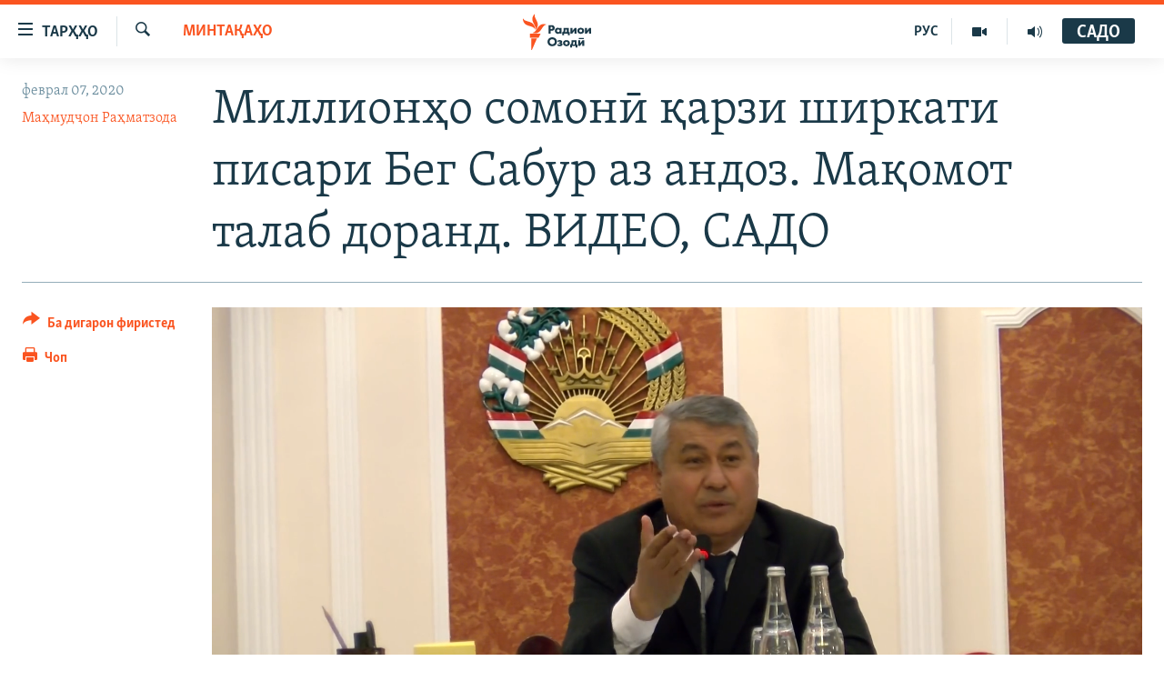

--- FILE ---
content_type: text/html; charset=utf-8
request_url: https://www.ozodi.org/a/30421168.html
body_size: 19465
content:

<!DOCTYPE html>
<html lang="tg" dir="ltr" class="no-js">
<head>
<link href="/Content/responsive/RFE/tg-TJ/RFE-tg-TJ.css?&amp;av=0.0.0.0&amp;cb=370" rel="stylesheet"/>
<script src="https://tags.ozodi.org/rferl-pangea/prod/utag.sync.js"></script> <script type='text/javascript' src='https://www.youtube.com/iframe_api' async></script>
<link rel="manifest" href="/manifest.json">
<script type="text/javascript">
//a general 'js' detection, must be on top level in <head>, due to CSS performance
document.documentElement.className = "js";
var cacheBuster = "370";
var appBaseUrl = "/";
var imgEnhancerBreakpoints = [0, 144, 256, 408, 650, 1023, 1597];
var isLoggingEnabled = false;
var isPreviewPage = false;
var isLivePreviewPage = false;
if (!isPreviewPage) {
window.RFE = window.RFE || {};
window.RFE.cacheEnabledByParam = window.location.href.indexOf('nocache=1') === -1;
const url = new URL(window.location.href);
const params = new URLSearchParams(url.search);
// Remove the 'nocache' parameter
params.delete('nocache');
// Update the URL without the 'nocache' parameter
url.search = params.toString();
window.history.replaceState(null, '', url.toString());
} else {
window.addEventListener('load', function() {
const links = window.document.links;
for (let i = 0; i < links.length; i++) {
links[i].href = '#';
links[i].target = '_self';
}
})
}
var pwaEnabled = false;
var swCacheDisabled;
</script>
<meta charset="utf-8" />
<title>Миллионҳо сомонӣ қарзи ширкати писари Бег Сабур аз андоз. Мақомот талаб доранд. ВИДЕО, САДО</title>
<meta name="description" content="Мақомоти Кӯлоб гуфтанд, ки ширкати сохтмонии &quot;Комил 2010&quot; дар ин шаҳр беш аз 4 миллион сомонӣ (тақрибан 400 ҳазор доллар) андози напардохта дорад. Ширкат ба писари Бег Сабур, раиси Хадамоти алоқа ва қудои президенти Тоҷикистон, мутааллиқ аст. Намояндагони &quot;Комил 2010&quot; дар суҳбати кӯтоҳ қарздорӣ..." />
<meta name="keywords" content="Тоҷикистон, Минтақаҳо, Матолиби навтарин, озодӣ, таджикистан, радиои озодӣ, радиои озоди, озоди видео, ахбори тоҷикистон, озоди орг, ахбори видеоӣ, озоди тч" />
<meta name="viewport" content="width=device-width, initial-scale=1.0" />
<meta http-equiv="X-UA-Compatible" content="IE=edge" />
<meta name="robots" content="max-image-preview:large"><meta property="fb:pages" content="174906359256843" /> <meta name="yandex-verification" content="5dc03567353abd09" />
<link href="https://www.ozodi.org/a/30421168.html" rel="canonical" />
<meta name="apple-mobile-web-app-title" content="РАО/РО" />
<meta name="apple-mobile-web-app-status-bar-style" content="black" />
<meta name="apple-itunes-app" content="app-id=1448678370, app-argument=//30421168.ltr" />
<meta content="Миллионҳо сомонӣ қарзи ширкати писари Бег Сабур аз андоз. Мақомот талаб доранд. ВИДЕО, САДО" property="og:title" />
<meta content="Мақомоти Кӯлоб гуфтанд, ки ширкати сохтмонии &quot;Комил 2010&quot; дар ин шаҳр беш аз 4 миллион сомонӣ (тақрибан 400 ҳазор доллар) андози напардохта дорад. Ширкат ба писари Бег Сабур, раиси Хадамоти алоқа ва қудои президенти Тоҷикистон, мутааллиқ аст. Намояндагони &quot;Комил 2010&quot; дар суҳбати кӯтоҳ қарздорӣ..." property="og:description" />
<meta content="article" property="og:type" />
<meta content="https://www.ozodi.org/a/30421168.html" property="og:url" />
<meta content="Радиои Озодӣ" property="og:site_name" />
<meta content="https://www.facebook.com/radio.ozodi" property="article:publisher" />
<meta content="https://gdb.rferl.org/86d6ba6f-b875-4bd6-ba75-eb03cbbce52f_tv_w1200_h630.jpg" property="og:image" />
<meta content="1200" property="og:image:width" />
<meta content="630" property="og:image:height" />
<meta content="210773346019074" property="fb:app_id" />
<meta content="Маҳмудҷон Раҳматзода" name="Author" />
<meta content="summary_large_image" name="twitter:card" />
<meta content="@RadioiOzodi" name="twitter:site" />
<meta content="https://gdb.rferl.org/86d6ba6f-b875-4bd6-ba75-eb03cbbce52f_tv_w1200_h630.jpg" name="twitter:image" />
<meta content="Миллионҳо сомонӣ қарзи ширкати писари Бег Сабур аз андоз. Мақомот талаб доранд. ВИДЕО, САДО" name="twitter:title" />
<meta content="Мақомоти Кӯлоб гуфтанд, ки ширкати сохтмонии &quot;Комил 2010&quot; дар ин шаҳр беш аз 4 миллион сомонӣ (тақрибан 400 ҳазор доллар) андози напардохта дорад. Ширкат ба писари Бег Сабур, раиси Хадамоти алоқа ва қудои президенти Тоҷикистон, мутааллиқ аст. Намояндагони &quot;Комил 2010&quot; дар суҳбати кӯтоҳ қарздорӣ..." name="twitter:description" />
<link rel="amphtml" href="https://www.ozodi.org/amp/30421168.html" />
<script type="application/ld+json">{"articleSection":"Минтақаҳо","isAccessibleForFree":true,"headline":"Миллионҳо сомонӣ қарзи ширкати писари Бег Сабур аз андоз. Мақомот талаб доранд. ВИДЕО, САДО","inLanguage":"tg-TJ","keywords":"Тоҷикистон, Минтақаҳо, Матолиби навтарин, озодӣ, таджикистан, радиои озодӣ, радиои озоди, озоди видео, ахбори тоҷикистон, озоди орг, ахбори видеоӣ, озоди тч","author":{"@type":"Person","url":"https://www.ozodi.org/author/маҳмудҷон-раҳматзода/ympyqy","description":"","image":{"@type":"ImageObject","url":"https://gdb.rferl.org/28cd7e4e-5d32-4da0-bcf1-c884179b82b9.jpg"},"name":"Маҳмудҷон Раҳматзода"},"datePublished":"2020-02-07 09:10:02Z","dateModified":"2020-02-07 11:06:02Z","publisher":{"logo":{"width":512,"height":220,"@type":"ImageObject","url":"https://www.ozodi.org/Content/responsive/RFE/tg-TJ/img/logo.png"},"@type":"NewsMediaOrganization","url":"https://www.ozodi.org","sameAs":["http://facebook.com/radio.ozodi","http://www.youtube.com/user/Ozodivideo","https://www.instagram.com/radioiozodi/?hl=en","https://twitter.com/RadioiOzodi","https://t.me/radioozodi"],"name":"Радиои Озодӣ","alternateName":"Радиои Озодӣ"},"@context":"https://schema.org","@type":"NewsArticle","mainEntityOfPage":"https://www.ozodi.org/a/30421168.html","url":"https://www.ozodi.org/a/30421168.html","description":"Мақомоти Кӯлоб гуфтанд, ки ширкати сохтмонии \u0022Комил 2010\u0022 дар ин шаҳр беш аз 4 миллион сомонӣ (тақрибан 400 ҳазор доллар) андози напардохта дорад. Ширкат ба писари Бег Сабур, раиси Хадамоти алоқа ва қудои президенти Тоҷикистон, мутааллиқ аст. Намояндагони \u0022Комил 2010\u0022 дар суҳбати кӯтоҳ қарздорӣ...","image":{"width":1080,"height":608,"@type":"ImageObject","url":"https://gdb.rferl.org/86d6ba6f-b875-4bd6-ba75-eb03cbbce52f_tv_w1080_h608.jpg"},"name":"Миллионҳо сомонӣ қарзи ширкати писари Бег Сабур аз андоз. Мақомот талаб доранд. ВИДЕО, САДО"}</script>
<script src="/Scripts/responsive/infographics.b?v=dVbZ-Cza7s4UoO3BqYSZdbxQZVF4BOLP5EfYDs4kqEo1&amp;av=0.0.0.0&amp;cb=370"></script>
<script src="/Scripts/responsive/loader.b?v=Q26XNwrL6vJYKjqFQRDnx01Lk2pi1mRsuLEaVKMsvpA1&amp;av=0.0.0.0&amp;cb=370"></script>
<link rel="icon" type="image/svg+xml" href="/Content/responsive/RFE/img/webApp/favicon.svg" />
<link rel="alternate icon" href="/Content/responsive/RFE/img/webApp/favicon.ico" />
<link rel="mask-icon" color="#ea6903" href="/Content/responsive/RFE/img/webApp/favicon_safari.svg" />
<link rel="apple-touch-icon" sizes="152x152" href="/Content/responsive/RFE/img/webApp/ico-152x152.png" />
<link rel="apple-touch-icon" sizes="144x144" href="/Content/responsive/RFE/img/webApp/ico-144x144.png" />
<link rel="apple-touch-icon" sizes="114x114" href="/Content/responsive/RFE/img/webApp/ico-114x114.png" />
<link rel="apple-touch-icon" sizes="72x72" href="/Content/responsive/RFE/img/webApp/ico-72x72.png" />
<link rel="apple-touch-icon-precomposed" href="/Content/responsive/RFE/img/webApp/ico-57x57.png" />
<link rel="icon" sizes="192x192" href="/Content/responsive/RFE/img/webApp/ico-192x192.png" />
<link rel="icon" sizes="128x128" href="/Content/responsive/RFE/img/webApp/ico-128x128.png" />
<meta name="msapplication-TileColor" content="#ffffff" />
<meta name="msapplication-TileImage" content="/Content/responsive/RFE/img/webApp/ico-144x144.png" />
<link rel="preload" href="/Content/responsive/fonts/Skolar-Lt_Cyrl_v2.4.woff" type="font/woff" as="font" crossorigin="anonymous" />
<link rel="preload" href="/Content/responsive/fonts/SkolarSans-Cn-Bd_LatnCyrl_v2.3.woff" type="font/woff" as="font" crossorigin="anonymous" />
<link rel="alternate" type="application/rss+xml" title="RFE/RL - Top Stories [RSS]" href="/api/" />
<link rel="sitemap" type="application/rss+xml" href="/sitemap.xml" />
</head>
<body class=" nav-no-loaded cc_theme pg-article print-lay-article js-category-to-nav nojs-images ">
<script type="text/javascript" >
var analyticsData = {url:"https://www.ozodi.org/a/30421168.html",property_id:"422",article_uid:"30421168",page_title:"Миллионҳо сомонӣ қарзи ширкати писари Бег Сабур аз андоз. Мақомот талаб доранд. ВИДЕО, САДО",page_type:"article",content_type:"article",subcontent_type:"article",last_modified:"2020-02-07 11:06:02Z",pub_datetime:"2020-02-07 09:10:02Z",pub_year:"2020",pub_month:"02",pub_day:"07",pub_hour:"09",pub_weekday:"Friday",section:"минтақаҳо",english_section:"region",byline:"Маҳмудҷон Раҳматзода",categories:"tajikistan,region,latest-news",tags:"озодӣ;таджикистан;радиои озодӣ;радиои озоди;озоди видео;ахбори тоҷикистон;озоди орг;ахбори видеоӣ;озоди тч",domain:"www.ozodi.org",language:"Tajik",language_service:"RFERL Tajik",platform:"web",copied:"no",copied_article:"",copied_title:"",runs_js:"Yes",cms_release:"8.44.0.0.370",enviro_type:"prod",slug:"",entity:"RFE",short_language_service:"TAJ",platform_short:"W",page_name:"Миллионҳо сомонӣ қарзи ширкати писари Бег Сабур аз андоз. Мақомот талаб доранд. ВИДЕО, САДО"};
</script>
<noscript><iframe src="https://www.googletagmanager.com/ns.html?id=GTM-WXZBPZ" height="0" width="0" style="display:none;visibility:hidden"></iframe></noscript><script type="text/javascript" data-cookiecategory="analytics">
var gtmEventObject = Object.assign({}, analyticsData, {event: 'page_meta_ready'});window.dataLayer = window.dataLayer || [];window.dataLayer.push(gtmEventObject);
if (top.location === self.location) { //if not inside of an IFrame
var renderGtm = "true";
if (renderGtm === "true") {
(function(w,d,s,l,i){w[l]=w[l]||[];w[l].push({'gtm.start':new Date().getTime(),event:'gtm.js'});var f=d.getElementsByTagName(s)[0],j=d.createElement(s),dl=l!='dataLayer'?'&l='+l:'';j.async=true;j.src='//www.googletagmanager.com/gtm.js?id='+i+dl;f.parentNode.insertBefore(j,f);})(window,document,'script','dataLayer','GTM-WXZBPZ');
}
}
</script>
<!--Analytics tag js version start-->
<script type="text/javascript" data-cookiecategory="analytics">
var utag_data = Object.assign({}, analyticsData, {});
if(typeof(TealiumTagFrom)==='function' && typeof(TealiumTagSearchKeyword)==='function') {
var utag_from=TealiumTagFrom();var utag_searchKeyword=TealiumTagSearchKeyword();
if(utag_searchKeyword!=null && utag_searchKeyword!=='' && utag_data["search_keyword"]==null) utag_data["search_keyword"]=utag_searchKeyword;if(utag_from!=null && utag_from!=='') utag_data["from"]=TealiumTagFrom();}
if(window.top!== window.self&&utag_data.page_type==="snippet"){utag_data.page_type = 'iframe';}
try{if(window.top!==window.self&&window.self.location.hostname===window.top.location.hostname){utag_data.platform = 'self-embed';utag_data.platform_short = 'se';}}catch(e){if(window.top!==window.self&&window.self.location.search.includes("platformType=self-embed")){utag_data.platform = 'cross-promo';utag_data.platform_short = 'cp';}}
(function(a,b,c,d){ a="https://tags.ozodi.org/rferl-pangea/prod/utag.js"; b=document;c="script";d=b.createElement(c);d.src=a;d.type="text/java"+c;d.async=true; a=b.getElementsByTagName(c)[0];a.parentNode.insertBefore(d,a); })();
</script>
<!--Analytics tag js version end-->
<!-- Analytics tag management NoScript -->
<noscript>
<img style="position: absolute; border: none;" src="https://ssc.ozodi.org/b/ss/bbgprod,bbgentityrferl/1/G.4--NS/2058190097?pageName=rfe%3ataj%3aw%3aarticle%3a%d0%9c%d0%b8%d0%bb%d0%bb%d0%b8%d0%be%d0%bd%d2%b3%d0%be%20%d1%81%d0%be%d0%bc%d0%be%d0%bd%d3%a3%20%d2%9b%d0%b0%d1%80%d0%b7%d0%b8%20%d1%88%d0%b8%d1%80%d0%ba%d0%b0%d1%82%d0%b8%20%d0%bf%d0%b8%d1%81%d0%b0%d1%80%d0%b8%20%d0%91%d0%b5%d0%b3%20%d0%a1%d0%b0%d0%b1%d1%83%d1%80%20%d0%b0%d0%b7%20%d0%b0%d0%bd%d0%b4%d0%be%d0%b7.%20%d0%9c%d0%b0%d2%9b%d0%be%d0%bc%d0%be%d1%82%20%d1%82%d0%b0%d0%bb%d0%b0%d0%b1%20%d0%b4%d0%be%d1%80%d0%b0%d0%bd%d0%b4.%20%d0%92%d0%98%d0%94%d0%95%d0%9e%2c%20%d0%a1%d0%90%d0%94%d0%9e&amp;c6=%d0%9c%d0%b8%d0%bb%d0%bb%d0%b8%d0%be%d0%bd%d2%b3%d0%be%20%d1%81%d0%be%d0%bc%d0%be%d0%bd%d3%a3%20%d2%9b%d0%b0%d1%80%d0%b7%d0%b8%20%d1%88%d0%b8%d1%80%d0%ba%d0%b0%d1%82%d0%b8%20%d0%bf%d0%b8%d1%81%d0%b0%d1%80%d0%b8%20%d0%91%d0%b5%d0%b3%20%d0%a1%d0%b0%d0%b1%d1%83%d1%80%20%d0%b0%d0%b7%20%d0%b0%d0%bd%d0%b4%d0%be%d0%b7.%20%d0%9c%d0%b0%d2%9b%d0%be%d0%bc%d0%be%d1%82%20%d1%82%d0%b0%d0%bb%d0%b0%d0%b1%20%d0%b4%d0%be%d1%80%d0%b0%d0%bd%d0%b4.%20%d0%92%d0%98%d0%94%d0%95%d0%9e%2c%20%d0%a1%d0%90%d0%94%d0%9e&amp;v36=8.44.0.0.370&amp;v6=D=c6&amp;g=https%3a%2f%2fwww.ozodi.org%2fa%2f30421168.html&amp;c1=D=g&amp;v1=D=g&amp;events=event1,event52&amp;c16=rferl%20tajik&amp;v16=D=c16&amp;c5=region&amp;v5=D=c5&amp;ch=%d0%9c%d0%b8%d0%bd%d1%82%d0%b0%d2%9b%d0%b0%d2%b3%d0%be&amp;c15=tajik&amp;v15=D=c15&amp;c4=article&amp;v4=D=c4&amp;c14=30421168&amp;v14=D=c14&amp;v20=no&amp;c17=web&amp;v17=D=c17&amp;mcorgid=518abc7455e462b97f000101%40adobeorg&amp;server=www.ozodi.org&amp;pageType=D=c4&amp;ns=bbg&amp;v29=D=server&amp;v25=rfe&amp;v30=422&amp;v105=D=User-Agent " alt="analytics" width="1" height="1" /></noscript>
<!-- End of Analytics tag management NoScript -->
<!--*** Accessibility links - For ScreenReaders only ***-->
<section>
<div class="sr-only">
<h2>Пайвандҳои дастрасӣ</h2>
<ul>
<li><a href="#content" data-disable-smooth-scroll="1">Ҷаҳиш ба мояи аслӣ</a></li>
<li><a href="#navigation" data-disable-smooth-scroll="1">Ҷаҳиш ба феҳристи аслӣ</a></li>
<li><a href="#txtHeaderSearch" data-disable-smooth-scroll="1">Ҷаҳиш ба ҷустор</a></li>
</ul>
</div>
</section>
<div dir="ltr">
<div id="page">
<aside>
<div class="c-lightbox overlay-modal">
<div class="c-lightbox__intro">
<h2 class="c-lightbox__intro-title"></h2>
<button class="btn btn--rounded c-lightbox__btn c-lightbox__intro-next" title="Баъдӣ">
<span class="ico ico--rounded ico-chevron-forward"></span>
<span class="sr-only">Баъдӣ</span>
</button>
</div>
<div class="c-lightbox__nav">
<button class="btn btn--rounded c-lightbox__btn c-lightbox__btn--close" title="Пӯшонед">
<span class="ico ico--rounded ico-close"></span>
<span class="sr-only">Пӯшонед</span>
</button>
<button class="btn btn--rounded c-lightbox__btn c-lightbox__btn--prev" title="Пешӣ">
<span class="ico ico--rounded ico-chevron-backward"></span>
<span class="sr-only">Пешӣ</span>
</button>
<button class="btn btn--rounded c-lightbox__btn c-lightbox__btn--next" title="Баъдӣ">
<span class="ico ico--rounded ico-chevron-forward"></span>
<span class="sr-only">Баъдӣ</span>
</button>
</div>
<div class="c-lightbox__content-wrap">
<figure class="c-lightbox__content">
<span class="c-spinner c-spinner--lightbox">
<img src="/Content/responsive/img/player-spinner.png"
alt="лутфан мунтазир бошед "
title="лутфан мунтазир бошед " />
</span>
<div class="c-lightbox__img">
<div class="thumb">
<img src="" alt="" />
</div>
</div>
<figcaption>
<div class="c-lightbox__info c-lightbox__info--foot">
<span class="c-lightbox__counter"></span>
<span class="caption c-lightbox__caption"></span>
</div>
</figcaption>
</figure>
</div>
<div class="hidden">
<div class="content-advisory__box content-advisory__box--lightbox">
<span class="content-advisory__box-text">Тасвир саҳнаҳое дорад, ки шояд барои дигарон нофорам бошанд.</span>
<button class="btn btn--transparent content-advisory__box-btn m-t-md" value="text" type="button">
<span class="btn__text">
Пардабардорӣ
</span>
</button>
</div>
</div>
</div>
<div class="print-dialogue">
<div class="container">
<h3 class="print-dialogue__title section-head">Тарзи чоп:</h3>
<div class="print-dialogue__opts">
<ul class="print-dialogue__opt-group">
<li class="form__group form__group--checkbox">
<input class="form__check " id="checkboxImages" name="checkboxImages" type="checkbox" checked="checked" />
<label for="checkboxImages" class="form__label m-t-md">Тасвирҳо</label>
</li>
<li class="form__group form__group--checkbox">
<input class="form__check " id="checkboxMultimedia" name="checkboxMultimedia" type="checkbox" checked="checked" />
<label for="checkboxMultimedia" class="form__label m-t-md">Чандрасонаӣ</label>
</li>
</ul>
<ul class="print-dialogue__opt-group">
<li class="form__group form__group--checkbox">
<input class="form__check " id="checkboxEmbedded" name="checkboxEmbedded" type="checkbox" checked="checked" />
<label for="checkboxEmbedded" class="form__label m-t-md">Embedded Content</label>
</li>
<li class="hidden">
<input class="form__check " id="checkboxComments" name="checkboxComments" type="checkbox" />
<label for="checkboxComments" class="form__label m-t-md">Шарҳҳо</label>
</li>
</ul>
</div>
<div class="print-dialogue__buttons">
<button class="btn btn--secondary close-button" type="button" title="Пӯшед">
<span class="btn__text ">Пӯшед</span>
</button>
<button class="btn btn-cust-print m-l-sm" type="button" title="Чоп">
<span class="btn__text ">Чоп</span>
</button>
</div>
</div>
</div>
<div class="ctc-message pos-fix">
<div class="ctc-message__inner">Тор нусхагирӣ шуд</div>
</div>
</aside>
<div class="hdr-20 hdr-20--big">
<div class="hdr-20__inner">
<div class="hdr-20__max pos-rel">
<div class="hdr-20__side hdr-20__side--primary d-flex">
<label data-for="main-menu-ctrl" data-switcher-trigger="true" data-switch-target="main-menu-ctrl" class="burger hdr-trigger pos-rel trans-trigger" data-trans-evt="click" data-trans-id="menu">
<span class="ico ico-close hdr-trigger__ico hdr-trigger__ico--close burger__ico burger__ico--close"></span>
<span class="ico ico-menu hdr-trigger__ico hdr-trigger__ico--open burger__ico burger__ico--open"></span>
<span class="burger__label">ТАРҲҲО</span>
</label>
<div class="menu-pnl pos-fix trans-target" data-switch-target="main-menu-ctrl" data-trans-id="menu">
<div class="menu-pnl__inner">
<nav class="main-nav menu-pnl__item menu-pnl__item--first">
<ul class="main-nav__list accordeon" data-analytics-tales="false" data-promo-name="link" data-location-name="nav,secnav">
<li class="main-nav__item accordeon__item" data-switch-target="menu-item-3142">
<label class="main-nav__item-name main-nav__item-name--label accordeon__control-label" data-switcher-trigger="true" data-for="menu-item-3142">
Гӯшаҳо
<span class="ico ico-chevron-down main-nav__chev"></span>
</label>
<div class="main-nav__sub-list">
<a class="main-nav__item-name main-nav__item-name--link main-nav__item-name--sub" href="/z/542" title="Сиёсат" data-item-name="politics" >Сиёсат</a>
<a class="main-nav__item-name main-nav__item-name--link main-nav__item-name--sub" href="/z/543" title="Иқтисод" data-item-name="economics" >Иқтисод</a>
<a class="main-nav__item-name main-nav__item-name--link main-nav__item-name--sub" href="/z/16829" title="Ҷомеа" data-item-name="society" >Ҷомеа</a>
<a class="main-nav__item-name main-nav__item-name--link main-nav__item-name--sub" href="/z/23154" title="Қазияи &quot;Крокус&quot;" data-item-name="moscow-attack" >Қазияи &quot;Крокус&quot;</a>
<a class="main-nav__item-name main-nav__item-name--link main-nav__item-name--sub" href="/z/3537" title="Осиёи Марказӣ" data-item-name="central_asia" >Осиёи Марказӣ</a>
<a class="main-nav__item-name main-nav__item-name--link main-nav__item-name--sub" href="/z/545" title="Фарҳанг" data-item-name="culture" >Фарҳанг</a>
<a class="main-nav__item-name main-nav__item-name--link main-nav__item-name--sub" href="/z/17632" title="Меҳмони Озодӣ" data-item-name="guest-of-ozodi" >Меҳмони Озодӣ</a>
<a class="main-nav__item-name main-nav__item-name--link main-nav__item-name--sub" href="/z/562" title="Варзиш" data-item-name="Sports" >Варзиш</a>
</div>
</li>
<li class="main-nav__item">
<a class="main-nav__item-name main-nav__item-name--link" href="/freetalk" title="Гапи Озод" data-item-name="gapi-ozod" >Гапи Озод</a>
</li>
<li class="main-nav__item">
<a class="main-nav__item-name main-nav__item-name--link" href="/migrantslife" title="Рӯзгори муҳоҷир" data-item-name="migrantslife" >Рӯзгори муҳоҷир</a>
</li>
<li class="main-nav__item">
<a class="main-nav__item-name main-nav__item-name--link" href="/hellosister" title="Салом, хоҳар" data-item-name="hellosister" >Салом, хоҳар</a>
</li>
<li class="main-nav__item">
<a class="main-nav__item-name main-nav__item-name--link" href="/investigation" title="Таҳқиқот" data-item-name="investigation" >Таҳқиқот</a>
</li>
<li class="main-nav__item">
<a class="main-nav__item-name main-nav__item-name--link" href="/z/22610" title="Ҷанг дар Украина" data-item-name="ukraine-war" >Ҷанг дар Украина</a>
</li>
<li class="main-nav__item accordeon__item" data-switch-target="menu-item-3160">
<label class="main-nav__item-name main-nav__item-name--label accordeon__control-label" data-switcher-trigger="true" data-for="menu-item-3160">
Назари мардум
<span class="ico ico-chevron-down main-nav__chev"></span>
</label>
<div class="main-nav__sub-list">
<a class="main-nav__item-name main-nav__item-name--link main-nav__item-name--sub" href="/z/2673" title="Блогистон" data-item-name="Blogistan" >Блогистон</a>
<a class="main-nav__item-name main-nav__item-name--link main-nav__item-name--sub" href="/z/21718" title="Озодӣ Онлайн" data-item-name="ozodi-online" >Озодӣ Онлайн</a>
</div>
</li>
<li class="main-nav__item accordeon__item" data-switch-target="menu-item-3161">
<label class="main-nav__item-name main-nav__item-name--label accordeon__control-label" data-switcher-trigger="true" data-for="menu-item-3161">
Чандрасонаӣ
<span class="ico ico-chevron-down main-nav__chev"></span>
</label>
<div class="main-nav__sub-list">
<a class="main-nav__item-name main-nav__item-name--link main-nav__item-name--sub" href="/z/643" title="Видео" data-item-name="video_report" >Видео</a>
<a class="main-nav__item-name main-nav__item-name--link main-nav__item-name--sub" href="/z/16875" title="Нигористон" data-item-name="photo-gallery" >Нигористон</a>
<a class="main-nav__item-name main-nav__item-name--link main-nav__item-name--sub" href="/z/17274" title="Гузоришҳои радиоӣ" data-item-name="radio-reports" >Гузоришҳои радиоӣ</a>
</div>
</li>
<li class="main-nav__item">
<a class="main-nav__item-name main-nav__item-name--link" href="/ozodi-lists" title="Рӯйхатҳо" data-item-name="ozodi-lists" >Рӯйхатҳо</a>
</li>
<li class="main-nav__item">
<a class="main-nav__item-name main-nav__item-name--link" href="/z/23080" title="Китобҳои Озодӣ" data-item-name="books" >Китобҳои Озодӣ</a>
</li>
</ul>
</nav>
<div class="menu-pnl__item">
<a href="https://rus.ozodi.org" class="menu-pnl__item-link" alt="Русский">Русский</a>
</div>
<div class="menu-pnl__item menu-pnl__item--social">
<h5 class="menu-pnl__sub-head">Пайгирӣ кунед </h5>
<a href="https://news.google.com/publications/CAAqBwgKMOiFhAEwv7sO?hl=ru&amp;gl=RU&amp;ceid=RU%3Aru" title="Моро дар Google News пайгирӣ кунед" data-analytics-text="follow_on_google_news" class="btn btn--rounded btn--social-inverted menu-pnl__btn js-social-btn btn-g-news" target="_blank" rel="noopener">
<span class="ico ico-google-news ico--rounded"></span>
</a>
<a href="http://facebook.com/radio.ozodi" title="Моро дар Facebook пайгирӣ кунед" data-analytics-text="follow_on_facebook" class="btn btn--rounded btn--social-inverted menu-pnl__btn js-social-btn btn-facebook" target="_blank" rel="noopener">
<span class="ico ico-facebook-alt ico--rounded"></span>
</a>
<a href="http://www.youtube.com/user/Ozodivideo" title="Моро дар Youtube пайгирӣ кунед" data-analytics-text="follow_on_youtube" class="btn btn--rounded btn--social-inverted menu-pnl__btn js-social-btn btn-youtube" target="_blank" rel="noopener">
<span class="ico ico-youtube ico--rounded"></span>
</a>
<a href="https://www.instagram.com/radioiozodi/?hl=en" title="Моро дар Инстаграм пайгирӣ кунед" data-analytics-text="follow_on_instagram" class="btn btn--rounded btn--social-inverted menu-pnl__btn js-social-btn btn-instagram" target="_blank" rel="noopener">
<span class="ico ico-instagram ico--rounded"></span>
</a>
<a href="https://twitter.com/RadioiOzodi" title="Моро дар Twitter пайгирӣ кунед" data-analytics-text="follow_on_twitter" class="btn btn--rounded btn--social-inverted menu-pnl__btn js-social-btn btn-twitter" target="_blank" rel="noopener">
<span class="ico ico-twitter ico--rounded"></span>
</a>
<a href="https://t.me/radioozodi" title="Моро дар Telegram пайгирӣ кунед" data-analytics-text="follow_on_telegram" class="btn btn--rounded btn--social-inverted menu-pnl__btn js-social-btn btn-telegram" target="_blank" rel="noopener">
<span class="ico ico-telegram ico--rounded"></span>
</a>
</div>
<div class="menu-pnl__item">
<a href="/navigation/allsites" class="menu-pnl__item-link">
<span class="ico ico-languages "></span>
Ҳамаи сомонаҳои RFE/RL
</a>
</div>
</div>
</div>
<label data-for="top-search-ctrl" data-switcher-trigger="true" data-switch-target="top-search-ctrl" class="top-srch-trigger hdr-trigger">
<span class="ico ico-close hdr-trigger__ico hdr-trigger__ico--close top-srch-trigger__ico top-srch-trigger__ico--close"></span>
<span class="ico ico-search hdr-trigger__ico hdr-trigger__ico--open top-srch-trigger__ico top-srch-trigger__ico--open"></span>
</label>
<div class="srch-top srch-top--in-header" data-switch-target="top-search-ctrl">
<div class="container">
<form action="/s" class="srch-top__form srch-top__form--in-header" id="form-topSearchHeader" method="get" role="search"><label for="txtHeaderSearch" class="sr-only">Ҷустуҷӯ</label>
<input type="text" id="txtHeaderSearch" name="k" placeholder="Ҷустуҷӯи матн ..." accesskey="s" value="" class="srch-top__input analyticstag-event" onkeydown="if (event.keyCode === 13) { FireAnalyticsTagEventOnSearch('search', $dom.get('#txtHeaderSearch')[0].value) }" />
<button title="Ҷустуҷӯ" type="submit" class="btn btn--top-srch analyticstag-event" onclick="FireAnalyticsTagEventOnSearch('search', $dom.get('#txtHeaderSearch')[0].value) ">
<span class="ico ico-search"></span>
</button></form>
</div>
</div>
<a href="/" class="main-logo-link">
<img src="/Content/responsive/RFE/tg-TJ/img/logo-compact.svg" class="main-logo main-logo--comp" alt="Рамзи сомона">
<img src="/Content/responsive/RFE/tg-TJ/img/logo.svg" class="main-logo main-logo--big" alt="Рамзи сомона">
</a>
</div>
<div class="hdr-20__side hdr-20__side--secondary d-flex">
<a href="/radio/programs" title="Шунавед" class="hdr-20__secondary-item" data-item-name="audio">
<span class="ico ico-audio hdr-20__secondary-icon"></span>
</a>
<a href="https://www.youtube.com/user/Ozodivideo" title="YouTube" class="hdr-20__secondary-item" data-item-name="video">
<span class="ico ico-video hdr-20__secondary-icon"></span>
</a>
<a href="https://rus.ozodi.org" title="РУС" class="hdr-20__secondary-item hdr-20__secondary-item--lang" data-item-name="satellite">
РУС
</a>
<a href="/s" title="Ҷустуҷӯ" class="hdr-20__secondary-item hdr-20__secondary-item--search" data-item-name="search">
<span class="ico ico-search hdr-20__secondary-icon hdr-20__secondary-icon--search"></span>
</a>
<div class="hdr-20__secondary-item live-b-drop">
<div class="live-b-drop__off">
<a href="/live" class="live-b-drop__link" title="САДО" data-item-name="live">
<span class="badge badge--live-btn badge--live-btn-off">
САДО
</span>
</a>
</div>
<div class="live-b-drop__on hidden">
<label data-for="live-ctrl" data-switcher-trigger="true" data-switch-target="live-ctrl" class="live-b-drop__label pos-rel">
<span class="badge badge--live badge--live-btn">
САДО
</span>
<span class="ico ico-close live-b-drop__label-ico live-b-drop__label-ico--close"></span>
</label>
<div class="live-b-drop__panel" id="targetLivePanelDiv" data-switch-target="live-ctrl"></div>
</div>
</div>
<div class="srch-bottom">
<form action="/s" class="srch-bottom__form d-flex" id="form-bottomSearch" method="get" role="search"><label for="txtSearch" class="sr-only">Ҷустуҷӯ</label>
<input type="search" id="txtSearch" name="k" placeholder="Ҷустуҷӯи матн ..." accesskey="s" value="" class="srch-bottom__input analyticstag-event" onkeydown="if (event.keyCode === 13) { FireAnalyticsTagEventOnSearch('search', $dom.get('#txtSearch')[0].value) }" />
<button title="Ҷустуҷӯ" type="submit" class="btn btn--bottom-srch analyticstag-event" onclick="FireAnalyticsTagEventOnSearch('search', $dom.get('#txtSearch')[0].value) ">
<span class="ico ico-search"></span>
</button></form>
</div>
</div>
<img src="/Content/responsive/RFE/tg-TJ/img/logo-print.gif" class="logo-print" alt="Рамзи сомона">
<img src="/Content/responsive/RFE/tg-TJ/img/logo-print_color.png" class="logo-print logo-print--color" alt="Рамзи сомона">
</div>
</div>
</div>
<script>
if (document.body.className.indexOf('pg-home') > -1) {
var nav2In = document.querySelector('.hdr-20__inner');
var nav2Sec = document.querySelector('.hdr-20__side--secondary');
var secStyle = window.getComputedStyle(nav2Sec);
if (nav2In && window.pageYOffset < 150 && secStyle['position'] !== 'fixed') {
nav2In.classList.add('hdr-20__inner--big')
}
}
</script>
<div class="c-hlights c-hlights--breaking c-hlights--no-item" data-hlight-display="mobile,desktop">
<div class="c-hlights__wrap container p-0">
<div class="c-hlights__nav">
<a role="button" href="#" title="Пешӣ">
<span class="ico ico-chevron-backward m-0"></span>
<span class="sr-only">Пешӣ</span>
</a>
<a role="button" href="#" title="Баъдӣ">
<span class="ico ico-chevron-forward m-0"></span>
<span class="sr-only">Баъдӣ</span>
</a>
</div>
<span class="c-hlights__label">
<span class="">Хабари нав</span>
<span class="switcher-trigger">
<label data-for="more-less-1" data-switcher-trigger="true" class="switcher-trigger__label switcher-trigger__label--more p-b-0" title="Бештар">
<span class="ico ico-chevron-down"></span>
</label>
<label data-for="more-less-1" data-switcher-trigger="true" class="switcher-trigger__label switcher-trigger__label--less p-b-0" title="Камтар...">
<span class="ico ico-chevron-up"></span>
</label>
</span>
</span>
<ul class="c-hlights__items switcher-target" data-switch-target="more-less-1">
</ul>
</div>
</div> <div id="content">
<main class="container">
<div class="hdr-container">
<div class="row">
<div class="col-category col-xs-12 col-md-2 pull-left"> <div class="category js-category">
<a class="" href="/z/540">Минтақаҳо</a> </div>
</div><div class="col-title col-xs-12 col-md-10 pull-right"> <h1 class="title pg-title">
Миллионҳо сомонӣ қарзи ширкати писари Бег Сабур аз андоз. Мақомот талаб доранд. ВИДЕО, САДО
</h1>
</div><div class="col-publishing-details col-xs-12 col-sm-12 col-md-2 pull-left"> <div class="publishing-details ">
<div class="published">
<span class="date" >
<time pubdate="pubdate" datetime="2020-02-07T14:10:02+05:00">
феврал 07, 2020
</time>
</span>
</div>
<div class="links">
<ul class="links__list links__list--column">
<li class="links__item">
<a class="links__item-link" href="/author/маҳмудҷон-раҳматзода/ympyqy" title="Маҳмудҷон Раҳматзода">Маҳмудҷон Раҳматзода</a>
</li>
</ul>
</div>
</div>
</div><div class="col-lg-12 separator"> <div class="separator">
<hr class="title-line" />
</div>
</div><div class="col-multimedia col-xs-12 col-md-10 pull-right"><div class="cover-media">
<figure class="media-image">
<div class="img-wrap ">
<div class="thumb thumb16_9">
<video playsinline class="video video--loop enhanced video--play"
data-sources="[{&quot;AmpSrc&quot;:&quot;https://rfe-video-hls-ns.akamaized.net/pangeavideo/2020/02/8/86/86d6ba6f-b875-4bd6-ba75-eb03cbbce52f_master.m3u8&quot;,&quot;Src&quot;:&quot;https://rfe-video-hls-ns.akamaized.net/pangeavideo/2020/02/8/86/86d6ba6f-b875-4bd6-ba75-eb03cbbce52f_master.m3u8&quot;,&quot;Type&quot;:&quot;application/x-mpegURL&quot;,&quot;DataInfo&quot;:&quot;Auto&quot;,&quot;Url&quot;:null,&quot;BlockAutoTo&quot;:null,&quot;BlockAutoFrom&quot;:null},{&quot;AmpSrc&quot;:&quot;https://rfe-video-ns.akamaized.net/pangeavideo/2020/02/8/86/86d6ba6f-b875-4bd6-ba75-eb03cbbce52f_mobile.mp4&quot;,&quot;Src&quot;:&quot;https://rfe-video-ns.akamaized.net/pangeavideo/2020/02/8/86/86d6ba6f-b875-4bd6-ba75-eb03cbbce52f_mobile.mp4&quot;,&quot;Type&quot;:&quot;video/mp4&quot;,&quot;DataInfo&quot;:&quot;270p&quot;,&quot;Url&quot;:null,&quot;BlockAutoTo&quot;:null,&quot;BlockAutoFrom&quot;:null},{&quot;AmpSrc&quot;:&quot;https://rfe-video-ns.akamaized.net/pangeavideo/2020/02/8/86/86d6ba6f-b875-4bd6-ba75-eb03cbbce52f.mp4&quot;,&quot;Src&quot;:&quot;https://rfe-video-ns.akamaized.net/pangeavideo/2020/02/8/86/86d6ba6f-b875-4bd6-ba75-eb03cbbce52f.mp4&quot;,&quot;Type&quot;:&quot;video/mp4&quot;,&quot;DataInfo&quot;:&quot;360p&quot;,&quot;Url&quot;:null,&quot;BlockAutoTo&quot;:null,&quot;BlockAutoFrom&quot;:null},{&quot;AmpSrc&quot;:&quot;https://rfe-video-ns.akamaized.net/pangeavideo/2020/02/8/86/86d6ba6f-b875-4bd6-ba75-eb03cbbce52f_hq.mp4&quot;,&quot;Src&quot;:&quot;https://rfe-video-ns.akamaized.net/pangeavideo/2020/02/8/86/86d6ba6f-b875-4bd6-ba75-eb03cbbce52f_hq.mp4&quot;,&quot;Type&quot;:&quot;video/mp4&quot;,&quot;DataInfo&quot;:&quot;404p&quot;,&quot;Url&quot;:null,&quot;BlockAutoTo&quot;:null,&quot;BlockAutoFrom&quot;:null},{&quot;AmpSrc&quot;:&quot;https://rfe-video-ns.akamaized.net/pangeavideo/2020/02/8/86/86d6ba6f-b875-4bd6-ba75-eb03cbbce52f_fullhd.mp4&quot;,&quot;Src&quot;:&quot;https://rfe-video-ns.akamaized.net/pangeavideo/2020/02/8/86/86d6ba6f-b875-4bd6-ba75-eb03cbbce52f_fullhd.mp4&quot;,&quot;Type&quot;:&quot;video/mp4&quot;,&quot;DataInfo&quot;:&quot;1080p&quot;,&quot;Url&quot;:null,&quot;BlockAutoTo&quot;:null,&quot;BlockAutoFrom&quot;:null}]"
loop="" muted="" poster="https://gdb.rferl.org/86d6ba6f-b875-4bd6-ba75-eb03cbbce52f_tv_w250_r1.jpg"></video>
<noscript>
<video class="video-nojs" src="https://rfe-video-hls-ns.akamaized.net/pangeavideo/2020/02/8/86/86d6ba6f-b875-4bd6-ba75-eb03cbbce52f_master.m3u8" autoplay loop muted poster="https://gdb.rferl.org/86d6ba6f-b875-4bd6-ba75-eb03cbbce52f_tv_w250_r1.jpg"></video>
</noscript>
</div>
</div>
</figure>
</div>
</div><div class="col-xs-12 col-md-2 pull-left article-share pos-rel"> <div class="share--box">
<div class="sticky-share-container" style="display:none">
<div class="container">
<a href="https://www.ozodi.org" id="logo-sticky-share">&nbsp;</a>
<div class="pg-title pg-title--sticky-share">
Миллионҳо сомонӣ қарзи ширкати писари Бег Сабур аз андоз. Мақомот талаб доранд. ВИДЕО, САДО
</div>
<div class="sticked-nav-actions">
<!--This part is for sticky navigation display-->
<p class="buttons link-content-sharing p-0 ">
<button class="btn btn--link btn-content-sharing p-t-0 " id="btnContentSharing" value="text" role="Button" type="" title="имконияти бештари нашр">
<span class="ico ico-share ico--l"></span>
<span class="btn__text ">
Ба дигарон фиристед
</span>
</button>
</p>
<aside class="content-sharing js-content-sharing js-content-sharing--apply-sticky content-sharing--sticky"
role="complementary"
data-share-url="https://www.ozodi.org/a/30421168.html" data-share-title="Миллионҳо сомонӣ қарзи ширкати писари Бег Сабур аз андоз. Мақомот талаб доранд. ВИДЕО, САДО" data-share-text="">
<div class="content-sharing__popover">
<h6 class="content-sharing__title">Ба дигарон фиристед</h6>
<button href="#close" id="btnCloseSharing" class="btn btn--text-like content-sharing__close-btn">
<span class="ico ico-close ico--l"></span>
</button>
<ul class="content-sharing__list">
<li class="content-sharing__item">
<div class="ctc ">
<input type="text" class="ctc__input" readonly="readonly">
<a href="" js-href="https://www.ozodi.org/a/30421168.html" class="content-sharing__link ctc__button">
<span class="ico ico-copy-link ico--rounded ico--s"></span>
<span class="content-sharing__link-text">Линкро нусхабардорӣ кунед</span>
</a>
</div>
</li>
<li class="content-sharing__item">
<a href="https://facebook.com/sharer.php?u=https%3a%2f%2fwww.ozodi.org%2fa%2f30421168.html"
data-analytics-text="share_on_facebook"
title="Facebook" target="_blank"
class="content-sharing__link js-social-btn">
<span class="ico ico-facebook ico--rounded ico--s"></span>
<span class="content-sharing__link-text">Facebook</span>
</a>
</li>
<li class="content-sharing__item">
<a href="https://twitter.com/share?url=https%3a%2f%2fwww.ozodi.org%2fa%2f30421168.html&amp;text=%d0%9c%d0%b8%d0%bb%d0%bb%d0%b8%d0%be%d0%bd%d2%b3%d0%be+%d1%81%d0%be%d0%bc%d0%be%d0%bd%d3%a3+%d2%9b%d0%b0%d1%80%d0%b7%d0%b8+%d1%88%d0%b8%d1%80%d0%ba%d0%b0%d1%82%d0%b8+%d0%bf%d0%b8%d1%81%d0%b0%d1%80%d0%b8+%d0%91%d0%b5%d0%b3+%d0%a1%d0%b0%d0%b1%d1%83%d1%80+%d0%b0%d0%b7+%d0%b0%d0%bd%d0%b4%d0%be%d0%b7.+%d0%9c%d0%b0%d2%9b%d0%be%d0%bc%d0%be%d1%82+%d1%82%d0%b0%d0%bb%d0%b0%d0%b1+%d0%b4%d0%be%d1%80%d0%b0%d0%bd%d0%b4.+%d0%92%d0%98%d0%94%d0%95%d0%9e%2c+%d0%a1%d0%90%d0%94%d0%9e"
data-analytics-text="share_on_twitter"
title="X (Twitter)" target="_blank"
class="content-sharing__link js-social-btn">
<span class="ico ico-twitter ico--rounded ico--s"></span>
<span class="content-sharing__link-text">X (Twitter)</span>
</a>
</li>
<li class="content-sharing__item">
<a href="mailto:?body=https%3a%2f%2fwww.ozodi.org%2fa%2f30421168.html&amp;subject=Миллионҳо сомонӣ қарзи ширкати писари Бег Сабур аз андоз. Мақомот талаб доранд. ВИДЕО, САДО"
title="Email"
class="content-sharing__link ">
<span class="ico ico-email ico--rounded ico--s"></span>
<span class="content-sharing__link-text">Email</span>
</a>
</li>
</ul>
</div>
</aside>
</div>
</div>
</div>
<div class="links">
<p class="buttons link-content-sharing p-0 ">
<button class="btn btn--link btn-content-sharing p-t-0 " id="btnContentSharing" value="text" role="Button" type="" title="имконияти бештари нашр">
<span class="ico ico-share ico--l"></span>
<span class="btn__text ">
Ба дигарон фиристед
</span>
</button>
</p>
<aside class="content-sharing js-content-sharing " role="complementary"
data-share-url="https://www.ozodi.org/a/30421168.html" data-share-title="Миллионҳо сомонӣ қарзи ширкати писари Бег Сабур аз андоз. Мақомот талаб доранд. ВИДЕО, САДО" data-share-text="">
<div class="content-sharing__popover">
<h6 class="content-sharing__title">Ба дигарон фиристед</h6>
<button href="#close" id="btnCloseSharing" class="btn btn--text-like content-sharing__close-btn">
<span class="ico ico-close ico--l"></span>
</button>
<ul class="content-sharing__list">
<li class="content-sharing__item">
<div class="ctc ">
<input type="text" class="ctc__input" readonly="readonly">
<a href="" js-href="https://www.ozodi.org/a/30421168.html" class="content-sharing__link ctc__button">
<span class="ico ico-copy-link ico--rounded ico--l"></span>
<span class="content-sharing__link-text">Линкро нусхабардорӣ кунед</span>
</a>
</div>
</li>
<li class="content-sharing__item">
<a href="https://facebook.com/sharer.php?u=https%3a%2f%2fwww.ozodi.org%2fa%2f30421168.html"
data-analytics-text="share_on_facebook"
title="Facebook" target="_blank"
class="content-sharing__link js-social-btn">
<span class="ico ico-facebook ico--rounded ico--l"></span>
<span class="content-sharing__link-text">Facebook</span>
</a>
</li>
<li class="content-sharing__item">
<a href="https://twitter.com/share?url=https%3a%2f%2fwww.ozodi.org%2fa%2f30421168.html&amp;text=%d0%9c%d0%b8%d0%bb%d0%bb%d0%b8%d0%be%d0%bd%d2%b3%d0%be+%d1%81%d0%be%d0%bc%d0%be%d0%bd%d3%a3+%d2%9b%d0%b0%d1%80%d0%b7%d0%b8+%d1%88%d0%b8%d1%80%d0%ba%d0%b0%d1%82%d0%b8+%d0%bf%d0%b8%d1%81%d0%b0%d1%80%d0%b8+%d0%91%d0%b5%d0%b3+%d0%a1%d0%b0%d0%b1%d1%83%d1%80+%d0%b0%d0%b7+%d0%b0%d0%bd%d0%b4%d0%be%d0%b7.+%d0%9c%d0%b0%d2%9b%d0%be%d0%bc%d0%be%d1%82+%d1%82%d0%b0%d0%bb%d0%b0%d0%b1+%d0%b4%d0%be%d1%80%d0%b0%d0%bd%d0%b4.+%d0%92%d0%98%d0%94%d0%95%d0%9e%2c+%d0%a1%d0%90%d0%94%d0%9e"
data-analytics-text="share_on_twitter"
title="X (Twitter)" target="_blank"
class="content-sharing__link js-social-btn">
<span class="ico ico-twitter ico--rounded ico--l"></span>
<span class="content-sharing__link-text">X (Twitter)</span>
</a>
</li>
<li class="content-sharing__item">
<a href="mailto:?body=https%3a%2f%2fwww.ozodi.org%2fa%2f30421168.html&amp;subject=Миллионҳо сомонӣ қарзи ширкати писари Бег Сабур аз андоз. Мақомот талаб доранд. ВИДЕО, САДО"
title="Email"
class="content-sharing__link ">
<span class="ico ico-email ico--rounded ico--l"></span>
<span class="content-sharing__link-text">Email</span>
</a>
</li>
</ul>
</div>
</aside>
<p class="link-print visible-md visible-lg buttons p-0">
<button class="btn btn--link btn-print p-t-0" onclick="if (typeof FireAnalyticsTagEvent === 'function') {FireAnalyticsTagEvent({ on_page_event: 'print_story' });}return false" title="(CTRL+P)">
<span class="ico ico-print"></span>
<span class="btn__text">Чоп</span>
</button>
</p>
</div>
</div>
</div>
</div>
</div>
<div class="body-container">
<div class="row">
<div class="col-xs-12 col-sm-12 col-md-10 col-lg-10 pull-right">
<div class="row">
<div class="col-xs-12 col-sm-12 col-md-8 col-lg-8 pull-left bottom-offset content-offset">
<div id="article-content" class="content-floated-wrap fb-quotable">
<div class="wsw">
<p><strong>Мақомоти Кӯлоб гуфтанд, ки <a class="wsw__a" href="https://www.ozodi.org/a/30409838.html" target="_blank">ширкати сохтмонии &quot;Комил 2010&quot;</a> дар ин шаҳр беш аз 4 миллион сомонӣ (тақрибан 400 ҳазор доллар) андози напардохта дорад. Ширкат ба писари Бег Сабур, раиси Хадамоти алоқа ва қудои президенти Тоҷикистон, мутааллиқ аст. Намояндагони &quot;Комил 2010&quot; дар суҳбати кӯтоҳ қарздорӣ аз идораи андози Кӯлобро тасдиқ карда, аммо гуфтанд, &quot;ҷойи нигаронӣ нест, пулро медиҳанд&quot;. Ин ширкат дар Душанбе ва шаҳри Кӯлоб чанд бинои маъмурӣ ва истиқоматӣ месозад.</strong></p>
<p>Баҳром Иноятзода, шаҳрдори Кӯлоб, рӯзи 5-уми феврал дар нишасти хабарӣ гуфт, ба идораи андоз дастур додааст, биноҳои мутааллиқ ба писари Бег Сабурро банданд. Ӯ афзуд, ба шабакаҳои барқу идораи об ҳам гуфтаанд, интиқоли гармиву рӯшноӣ ва обро ба ин биноҳо қатъ кунанд ва ба истилоҳ роҳи нафаскашиашро маҳкам кунанд.</p>
<p style="margin-left: 80px;"><em>Видеоро дар инҷо бинед:</em></p><div class="wsw__embed">
<div class="media-pholder media-pholder--video media-pholder--embed">
<div class="c-sticky-container" data-poster="https://gdb.rferl.org/3651ac74-b76b-4e2d-a411-59f6a3b3d1bd_tv_w250_r1.jpg">
<div class="c-sticky-element" data-sp_api="pangea-video" data-persistent data-persistent-browse-out >
<div class="c-mmp c-mmp--enabled c-mmp--loading c-mmp--video c-mmp--embed c-mmp--has-poster c-sticky-element__swipe-el"
data-player_id="" data-title="Изҳороти раиси Кӯлоб дар бораи қарзҳои ширкати писари Бег Сабур" data-hide-title="False"
data-breakpoint_s="320" data-breakpoint_m="640" data-breakpoint_l="992"
data-hlsjs-src="/Scripts/responsive/hls.b"
data-bypass-dash-for-vod="true"
data-bypass-dash-for-live-video="true"
data-bypass-dash-for-live-audio="true"
id="player30422291">
<div class="c-mmp__poster js-poster c-mmp__poster--video">
<img src="https://gdb.rferl.org/3651ac74-b76b-4e2d-a411-59f6a3b3d1bd_tv_w250_r1.jpg" alt="Изҳороти раиси Кӯлоб дар бораи қарзҳои ширкати писари Бег Сабур" title="Изҳороти раиси Кӯлоб дар бораи қарзҳои ширкати писари Бег Сабур" class="c-mmp__poster-image-h" />
</div>
<a class="c-mmp__fallback-link" href="https://rfe-video-ns.akamaized.net/pangeavideo/2020/02/3/36/3651ac74-b76b-4e2d-a411-59f6a3b3d1bd_mobile.mp4">
<span class="c-mmp__fallback-link-icon">
<span class="ico ico-play"></span>
</span>
</a>
<div class="c-spinner">
<img src="/Content/responsive/img/player-spinner.png" alt="лутфан мунтазир бошед " title="лутфан мунтазир бошед " />
</div>
<span class="c-mmp__big_play_btn js-btn-play-big">
<span class="ico ico-play"></span>
</span>
<div class="c-mmp__player">
<video src="https://rfe-video-hls-ns.akamaized.net/pangeavideo/2020/02/3/36/3651ac74-b76b-4e2d-a411-59f6a3b3d1bd_master.m3u8" data-fallbacksrc="https://rfe-video-ns.akamaized.net/pangeavideo/2020/02/3/36/3651ac74-b76b-4e2d-a411-59f6a3b3d1bd.mp4" data-fallbacktype="video/mp4" data-type="application/x-mpegURL" data-info="Auto" data-sources="[{&quot;AmpSrc&quot;:&quot;https://rfe-video-ns.akamaized.net/pangeavideo/2020/02/3/36/3651ac74-b76b-4e2d-a411-59f6a3b3d1bd_mobile.mp4&quot;,&quot;Src&quot;:&quot;https://rfe-video-ns.akamaized.net/pangeavideo/2020/02/3/36/3651ac74-b76b-4e2d-a411-59f6a3b3d1bd_mobile.mp4&quot;,&quot;Type&quot;:&quot;video/mp4&quot;,&quot;DataInfo&quot;:&quot;270p&quot;,&quot;Url&quot;:null,&quot;BlockAutoTo&quot;:null,&quot;BlockAutoFrom&quot;:null},{&quot;AmpSrc&quot;:&quot;https://rfe-video-ns.akamaized.net/pangeavideo/2020/02/3/36/3651ac74-b76b-4e2d-a411-59f6a3b3d1bd.mp4&quot;,&quot;Src&quot;:&quot;https://rfe-video-ns.akamaized.net/pangeavideo/2020/02/3/36/3651ac74-b76b-4e2d-a411-59f6a3b3d1bd.mp4&quot;,&quot;Type&quot;:&quot;video/mp4&quot;,&quot;DataInfo&quot;:&quot;360p&quot;,&quot;Url&quot;:null,&quot;BlockAutoTo&quot;:null,&quot;BlockAutoFrom&quot;:null},{&quot;AmpSrc&quot;:&quot;https://rfe-video-ns.akamaized.net/pangeavideo/2020/02/3/36/3651ac74-b76b-4e2d-a411-59f6a3b3d1bd_hq.mp4&quot;,&quot;Src&quot;:&quot;https://rfe-video-ns.akamaized.net/pangeavideo/2020/02/3/36/3651ac74-b76b-4e2d-a411-59f6a3b3d1bd_hq.mp4&quot;,&quot;Type&quot;:&quot;video/mp4&quot;,&quot;DataInfo&quot;:&quot;404p&quot;,&quot;Url&quot;:null,&quot;BlockAutoTo&quot;:null,&quot;BlockAutoFrom&quot;:null},{&quot;AmpSrc&quot;:&quot;https://rfe-video-ns.akamaized.net/pangeavideo/2020/02/3/36/3651ac74-b76b-4e2d-a411-59f6a3b3d1bd_fullhd.mp4&quot;,&quot;Src&quot;:&quot;https://rfe-video-ns.akamaized.net/pangeavideo/2020/02/3/36/3651ac74-b76b-4e2d-a411-59f6a3b3d1bd_fullhd.mp4&quot;,&quot;Type&quot;:&quot;video/mp4&quot;,&quot;DataInfo&quot;:&quot;1080p&quot;,&quot;Url&quot;:null,&quot;BlockAutoTo&quot;:null,&quot;BlockAutoFrom&quot;:null}]" data-pub_datetime="2020-02-07 11:01:00Z" data-lt-on-play="0" data-lt-url="" webkit-playsinline="webkit-playsinline" playsinline="playsinline" style="width:100%; height:100%" title="Изҳороти раиси Кӯлоб дар бораи қарзҳои ширкати писари Бег Сабур" data-aspect-ratio="640/360" data-sdkadaptive="true" data-sdkamp="false" data-sdktitle="Изҳороти раиси Кӯлоб дар бораи қарзҳои ширкати писари Бег Сабур" data-sdkvideo="html5" data-sdkid="30422291" data-sdktype="Video ondemand">
</video>
</div>
<div class="c-mmp__overlay c-mmp__overlay--title c-mmp__overlay--partial c-mmp__overlay--disabled c-mmp__overlay--slide-from-top js-c-mmp__title-overlay">
<span class="c-mmp__overlay-actions c-mmp__overlay-actions-top js-overlay-actions">
<span class="c-mmp__overlay-actions-link c-mmp__overlay-actions-link--embed js-btn-embed-overlay" title="Embed">
<span class="c-mmp__overlay-actions-link-ico ico ico-embed-code"></span>
<span class="c-mmp__overlay-actions-link-text">Embed</span>
</span>
<span class="c-mmp__overlay-actions-link c-mmp__overlay-actions-link--share js-btn-sharing-overlay" title="ба дигарон фиристед">
<span class="c-mmp__overlay-actions-link-ico ico ico-share"></span>
<span class="c-mmp__overlay-actions-link-text">ба дигарон фиристед</span>
</span>
<span class="c-mmp__overlay-actions-link c-mmp__overlay-actions-link--close-sticky c-sticky-element__close-el" title="бастан">
<span class="c-mmp__overlay-actions-link-ico ico ico-close"></span>
</span>
</span>
<div class="c-mmp__overlay-title js-overlay-title">
<h5 class="c-mmp__overlay-media-title">
<a class="js-media-title-link" href="/a/30422291.html" target="_blank" rel="noopener" title="Изҳороти раиси Кӯлоб дар бораи қарзҳои ширкати писари Бег Сабур">Изҳороти раиси Кӯлоб дар бораи қарзҳои ширкати писари Бег Сабур</a>
</h5>
<div class="c-mmp__overlay-site-title">
<small>Аз ҷониби <a href="https://www.ozodi.org" target="_blank" rel="noopener" title="Радиои Озодӣ">Радиои Озодӣ</a></small>
</div>
</div>
</div>
<div class="c-mmp__overlay c-mmp__overlay--sharing c-mmp__overlay--disabled c-mmp__overlay--slide-from-bottom js-c-mmp__sharing-overlay">
<span class="c-mmp__overlay-actions">
<span class="c-mmp__overlay-actions-link c-mmp__overlay-actions-link--embed js-btn-embed-overlay" title="Embed">
<span class="c-mmp__overlay-actions-link-ico ico ico-embed-code"></span>
<span class="c-mmp__overlay-actions-link-text">Embed</span>
</span>
<span class="c-mmp__overlay-actions-link c-mmp__overlay-actions-link--share js-btn-sharing-overlay" title="ба дигарон фиристед">
<span class="c-mmp__overlay-actions-link-ico ico ico-share"></span>
<span class="c-mmp__overlay-actions-link-text">ба дигарон фиристед</span>
</span>
<span class="c-mmp__overlay-actions-link c-mmp__overlay-actions-link--close js-btn-close-overlay" title="бастан">
<span class="c-mmp__overlay-actions-link-ico ico ico-close"></span>
</span>
</span>
<div class="c-mmp__overlay-tabs">
<div class="c-mmp__overlay-tab c-mmp__overlay-tab--disabled c-mmp__overlay-tab--slide-backward js-tab-embed-overlay" data-trigger="js-btn-embed-overlay" data-embed-source="//www.ozodi.org/embed/player/0/30422291.html?type=video" role="form">
<div class="c-mmp__overlay-body c-mmp__overlay-body--centered-vertical">
<div class="column">
<div class="c-mmp__status-msg ta-c js-message-embed-code-copied" role="tooltip">
Нусхабардорӣ шуд
</div>
<div class="c-mmp__form-group ta-c">
<input type="text" name="embed_code" class="c-mmp__input-text js-embed-code" dir="ltr" value="" readonly />
<span class="c-mmp__input-btn js-btn-copy-embed-code" title="Нусха гиред"><span class="ico ico-content-copy"></span></span>
</div>
<hr class="c-mmp__separator-line" />
<div class="c-mmp__form-group ta-c">
<label class="c-mmp__form-inline-element">
<span class="c-mmp__form-inline-element-text" title="бар">бар</span>
<input type="text" title="бар" value="640" data-default="640" dir="ltr" name="embed_width" class="ta-c c-mmp__input-text c-mmp__input-text--xs js-video-embed-width" aria-live="assertive" />
<span class="c-mmp__input-suffix">px</span>
</label>
<label class="c-mmp__form-inline-element">
<span class="c-mmp__form-inline-element-text" title="баландӣ">баландӣ</span>
<input type="text" title="баландӣ" value="360" data-default="360" dir="ltr" name="embed_height" class="ta-c c-mmp__input-text c-mmp__input-text--xs js-video-embed-height" aria-live="assertive" />
<span class="c-mmp__input-suffix">px</span>
</label>
</div>
</div>
</div>
</div>
<div class="c-mmp__overlay-tab c-mmp__overlay-tab--disabled c-mmp__overlay-tab--slide-forward js-tab-sharing-overlay" data-trigger="js-btn-sharing-overlay" role="form">
<div class="c-mmp__overlay-body c-mmp__overlay-body--centered-vertical">
<div class="column">
<div class="not-apply-to-sticky audio-fl-bwd">
<aside class="player-content-share share share--mmp" role="complementary"
data-share-url="https://www.ozodi.org/a/30422291.html" data-share-title="Изҳороти раиси Кӯлоб дар бораи қарзҳои ширкати писари Бег Сабур" data-share-text="">
<ul class="share__list">
<li class="share__item">
<a href="https://facebook.com/sharer.php?u=https%3a%2f%2fwww.ozodi.org%2fa%2f30422291.html"
data-analytics-text="share_on_facebook"
title="Facebook" target="_blank"
class="btn bg-transparent js-social-btn">
<span class="ico ico-facebook fs_xl "></span>
</a>
</li>
<li class="share__item">
<a href="https://twitter.com/share?url=https%3a%2f%2fwww.ozodi.org%2fa%2f30422291.html&amp;text=%d0%98%d0%b7%d2%b3%d0%be%d1%80%d0%be%d1%82%d0%b8+%d1%80%d0%b0%d0%b8%d1%81%d0%b8+%d0%9a%d3%af%d0%bb%d0%be%d0%b1+%d0%b4%d0%b0%d1%80+%d0%b1%d0%be%d1%80%d0%b0%d0%b8+%d2%9b%d0%b0%d1%80%d0%b7%d2%b3%d0%be%d0%b8+%d1%88%d0%b8%d1%80%d0%ba%d0%b0%d1%82%d0%b8+%d0%bf%d0%b8%d1%81%d0%b0%d1%80%d0%b8+%d0%91%d0%b5%d0%b3+%d0%a1%d0%b0%d0%b1%d1%83%d1%80"
data-analytics-text="share_on_twitter"
title="X (Twitter)" target="_blank"
class="btn bg-transparent js-social-btn">
<span class="ico ico-twitter fs_xl "></span>
</a>
</li>
<li class="share__item">
<a href="/a/30422291.html" title="Ба дигарон фиристед" class="btn bg-transparent" target="_blank" rel="noopener">
<span class="ico ico-ellipsis fs_xl "></span>
</a>
</li>
</ul>
</aside>
</div>
<hr class="c-mmp__separator-line audio-fl-bwd xs-hidden s-hidden" />
<div class="c-mmp__status-msg ta-c js-message-share-url-copied" role="tooltip">
URL нусхабардорӣ шуд
</div>
<div class="c-mmp__form-group ta-c audio-fl-bwd xs-hidden s-hidden">
<input type="text" name="share_url" class="c-mmp__input-text js-share-url" value="https://www.ozodi.org/a/30422291.html" dir="ltr" readonly />
<span class="c-mmp__input-btn js-btn-copy-share-url" title="Нусха гиред"><span class="ico ico-content-copy"></span></span>
</div>
</div>
</div>
</div>
</div>
</div>
<div class="c-mmp__overlay c-mmp__overlay--settings c-mmp__overlay--disabled c-mmp__overlay--slide-from-bottom js-c-mmp__settings-overlay">
<span class="c-mmp__overlay-actions">
<span class="c-mmp__overlay-actions-link c-mmp__overlay-actions-link--close js-btn-close-overlay" title="бастан">
<span class="c-mmp__overlay-actions-link-ico ico ico-close"></span>
</span>
</span>
<div class="c-mmp__overlay-body c-mmp__overlay-body--centered-vertical">
<div class="column column--scrolling js-sources"></div>
</div>
</div>
<div class="c-mmp__overlay c-mmp__overlay--disabled js-c-mmp__disabled-overlay">
<div class="c-mmp__overlay-body c-mmp__overlay-body--centered-vertical">
<div class="column">
<p class="ta-c"><span class="ico ico-clock"></span>Феълан кор намекунад</p>
</div>
</div>
</div>
<div class="c-mmp__cpanel-container js-cpanel-container">
<div class="c-mmp__cpanel c-mmp__cpanel--hidden">
<div class="c-mmp__cpanel-playback-controls">
<span class="c-mmp__cpanel-btn c-mmp__cpanel-btn--play js-btn-play" title="пахш кардан">
<span class="ico ico-play m-0"></span>
</span>
<span class="c-mmp__cpanel-btn c-mmp__cpanel-btn--pause js-btn-pause" title="ист кардан">
<span class="ico ico-pause m-0"></span>
</span>
</div>
<div class="c-mmp__cpanel-progress-controls">
<span class="c-mmp__cpanel-progress-controls-current-time js-current-time" dir="ltr">0:00</span>
<span class="c-mmp__cpanel-progress-controls-duration js-duration" dir="ltr">
0:02:06
</span>
<span class="c-mmp__indicator c-mmp__indicator--horizontal" dir="ltr">
<span class="c-mmp__indicator-lines js-progressbar">
<span class="c-mmp__indicator-line c-mmp__indicator-line--range js-playback-range" style="width:100%"></span>
<span class="c-mmp__indicator-line c-mmp__indicator-line--buffered js-playback-buffered" style="width:0%"></span>
<span class="c-mmp__indicator-line c-mmp__indicator-line--tracked js-playback-tracked" style="width:0%"></span>
<span class="c-mmp__indicator-line c-mmp__indicator-line--played js-playback-played" style="width:0%"></span>
<span class="c-mmp__indicator-line c-mmp__indicator-line--live js-playback-live"><span class="strip"></span></span>
<span class="c-mmp__indicator-btn ta-c js-progressbar-btn">
<button class="c-mmp__indicator-btn-pointer" type="button"></button>
</span>
<span class="c-mmp__badge c-mmp__badge--tracked-time c-mmp__badge--hidden js-progressbar-indicator-badge" dir="ltr" style="left:0%">
<span class="c-mmp__badge-text js-progressbar-indicator-badge-text">0:00</span>
</span>
</span>
</span>
</div>
<div class="c-mmp__cpanel-additional-controls">
<span class="c-mmp__cpanel-additional-controls-volume js-volume-controls">
<span class="c-mmp__cpanel-btn c-mmp__cpanel-btn--volume js-btn-volume" title="баландии садо">
<span class="ico ico-volume-unmuted m-0"></span>
</span>
<span class="c-mmp__indicator c-mmp__indicator--vertical js-volume-panel" dir="ltr">
<span class="c-mmp__indicator-lines js-volumebar">
<span class="c-mmp__indicator-line c-mmp__indicator-line--range js-volume-range" style="height:100%"></span>
<span class="c-mmp__indicator-line c-mmp__indicator-line--volume js-volume-level" style="height:0%"></span>
<span class="c-mmp__indicator-slider">
<span class="c-mmp__indicator-btn ta-c c-mmp__indicator-btn--hidden js-volumebar-btn">
<button class="c-mmp__indicator-btn-pointer" type="button"></button>
</span>
</span>
</span>
</span>
</span>
<div class="c-mmp__cpanel-additional-controls-settings js-settings-controls">
<span class="c-mmp__cpanel-btn c-mmp__cpanel-btn--settings-overlay js-btn-settings-overlay" title="тағйири манбаъ">
<span class="ico ico-settings m-0"></span>
</span>
<span class="c-mmp__cpanel-btn c-mmp__cpanel-btn--settings-expand js-btn-settings-expand" title="тағйири манбаъ">
<span class="ico ico-settings m-0"></span>
</span>
<div class="c-mmp__expander c-mmp__expander--sources js-c-mmp__expander--sources">
<div class="c-mmp__expander-content js-sources"></div>
</div>
</div>
<a href="/embed/player/Article/30422291.html?type=video&amp;FullScreenMode=True" target="_blank" rel="noopener" class="c-mmp__cpanel-btn c-mmp__cpanel-btn--fullscreen js-btn-fullscreen" title="экранро пурра боз кунед">
<span class="ico ico-fullscreen m-0"></span>
</a>
</div>
</div>
</div>
</div>
</div>
</div>
</div>
</div>
<p style="margin-left: 80px;"> </p><div class="wsw__embed wsw__embed--small">
<figure class="media-image js-media-expand">
<div class="img-wrap">
<div class="thumb">
<img alt="Баҳром Иноятзода" src="https://gdb.rferl.org/A0E1FFC9-6240-4371-9BFA-2DF801308D9D_w250_r1.jpg" />
</div>
</div>
<figcaption>
<span class="caption">Баҳром Иноятзода</span>
</figcaption>
</figure>
</div>
<p>Бег Сабур зиёда аз чаҳор миллион сомонӣ аз андоз қарздор аст ва ягон зарра пулро намедиҳад. Супориш додем, ки чораҳои таъхирнопазирро андешанд. Дигар ин тавр намешавад. Дар Душанбе бинед, нисбат ба ӯ чӣ кор карданд. Тамоми сохтмонҳояшро манъ карданд. Мо низ ҳамин тавр мекунем. Бас аст. Як Хоҷа Аҳрори Валӣ пайдо шудааст,&quot; -- гуфт шаҳрдори Кӯлоб дар нишасти хабарӣ.</p>
<p>Намояндагони ширкати сохтмонии &quot;Комил-2010&quot; дар суҳбати кӯтоҳи телефонӣ гуфтанд, қарзашонро пардохт мекунанд, аммо ҷузъиёти дигар надоданд.</p>
<p>Хабарнигорони Радиои Озодӣ дар Душанбе ду дафъа талош карданд, ки дар Хадамоти алоқа бо Бег Сабур дар ин бора суҳбат кунанд ва сабаби қарзҳои ҷамъшударо бипурсанд, аммо қабул накард.</p>
<div class="wsw__embed">
<div class="media-pholder media-pholder--audio media-pholder--embed">
<div class="c-sticky-container" data-poster="https://gdb.rferl.org/cb7991af-5c5f-4b02-8d36-960484e7aa69_w250_r1.jpg">
<div class="c-sticky-element" data-sp_api="pangea-video" data-persistent data-persistent-browse-out >
<div class="c-mmp c-mmp--enabled c-mmp--loading c-mmp--audio c-mmp--embed c-mmp--has-poster c-sticky-element__swipe-el"
data-player_id="" data-title="Баҳром Иноятзода, раиси Кӯлоб, дар бораи қарзи ширкатҳои Бег Сабур" data-hide-title="False"
data-breakpoint_s="320" data-breakpoint_m="640" data-breakpoint_l="992"
data-hlsjs-src="/Scripts/responsive/hls.b"
data-bypass-dash-for-vod="true"
data-bypass-dash-for-live-video="true"
data-bypass-dash-for-live-audio="true"
id="player30422104">
<div class="c-mmp__poster js-poster">
<img src="https://gdb.rferl.org/cb7991af-5c5f-4b02-8d36-960484e7aa69_w250_r1.jpg" alt="Баҳром Иноятзода, раиси Кӯлоб, дар бораи қарзи ширкатҳои Бег Сабур" title="Баҳром Иноятзода, раиси Кӯлоб, дар бораи қарзи ширкатҳои Бег Сабур" class="c-mmp__poster-image-h" />
</div>
<a class="c-mmp__fallback-link" href="https://rfe-audio.rferl.org/ta/2020/02/07/a18a387c-14af-4182-b1cf-2635cca8bd60.mp3">
<span class="c-mmp__fallback-link-icon">
<span class="ico ico-audio"></span>
</span>
</a>
<div class="c-spinner">
<img src="/Content/responsive/img/player-spinner.png" alt="лутфан мунтазир бошед " title="лутфан мунтазир бошед " />
</div>
<div class="c-mmp__player">
<audio src="https://rfe-audio.rferl.org/ta/2020/02/07/a18a387c-14af-4182-b1cf-2635cca8bd60.mp3" data-fallbacksrc="" data-fallbacktype="" data-type="audio/mp3" data-info="64 kbps" data-sources="" data-pub_datetime="2020-02-07 14:20:00Z" data-lt-on-play="0" data-lt-url="" webkit-playsinline="webkit-playsinline" playsinline="playsinline" style="width:100%;height:140px" title="Баҳром Иноятзода, раиси Кӯлоб, дар бораи қарзи ширкатҳои Бег Сабур">
</audio>
</div>
<div class="c-mmp__overlay c-mmp__overlay--title c-mmp__overlay--partial c-mmp__overlay--disabled c-mmp__overlay--slide-from-top js-c-mmp__title-overlay">
<span class="c-mmp__overlay-actions c-mmp__overlay-actions-top js-overlay-actions">
<span class="c-mmp__overlay-actions-link c-mmp__overlay-actions-link--embed js-btn-embed-overlay" title="Embed">
<span class="c-mmp__overlay-actions-link-ico ico ico-embed-code"></span>
<span class="c-mmp__overlay-actions-link-text">Embed</span>
</span>
<span class="c-mmp__overlay-actions-link c-mmp__overlay-actions-link--share js-btn-sharing-overlay" title="ба дигарон фиристед">
<span class="c-mmp__overlay-actions-link-ico ico ico-share"></span>
<span class="c-mmp__overlay-actions-link-text">ба дигарон фиристед</span>
</span>
<span class="c-mmp__overlay-actions-link c-mmp__overlay-actions-link--close-sticky c-sticky-element__close-el" title="бастан">
<span class="c-mmp__overlay-actions-link-ico ico ico-close"></span>
</span>
</span>
<div class="c-mmp__overlay-title js-overlay-title">
<h5 class="c-mmp__overlay-media-title">
<a class="js-media-title-link" href="/a/30422104.html" target="_blank" rel="noopener" title="Баҳром Иноятзода, раиси Кӯлоб, дар бораи қарзи ширкатҳои Бег Сабур">Баҳром Иноятзода, раиси Кӯлоб, дар бораи қарзи ширкатҳои Бег Сабур</a>
</h5>
<div class="c-mmp__overlay-site-title">
<small>Аз ҷониби <a href="https://www.ozodi.org" target="_blank" rel="noopener" title="Радиои Озодӣ">Радиои Озодӣ</a></small>
</div>
</div>
</div>
<div class="c-mmp__overlay c-mmp__overlay--sharing c-mmp__overlay--disabled c-mmp__overlay--slide-from-bottom js-c-mmp__sharing-overlay">
<span class="c-mmp__overlay-actions">
<span class="c-mmp__overlay-actions-link c-mmp__overlay-actions-link--embed js-btn-embed-overlay" title="Embed">
<span class="c-mmp__overlay-actions-link-ico ico ico-embed-code"></span>
<span class="c-mmp__overlay-actions-link-text">Embed</span>
</span>
<span class="c-mmp__overlay-actions-link c-mmp__overlay-actions-link--share js-btn-sharing-overlay" title="ба дигарон фиристед">
<span class="c-mmp__overlay-actions-link-ico ico ico-share"></span>
<span class="c-mmp__overlay-actions-link-text">ба дигарон фиристед</span>
</span>
<span class="c-mmp__overlay-actions-link c-mmp__overlay-actions-link--close js-btn-close-overlay" title="бастан">
<span class="c-mmp__overlay-actions-link-ico ico ico-close"></span>
</span>
</span>
<div class="c-mmp__overlay-tabs">
<div class="c-mmp__overlay-tab c-mmp__overlay-tab--disabled c-mmp__overlay-tab--slide-backward js-tab-embed-overlay" data-trigger="js-btn-embed-overlay" data-embed-source="//www.ozodi.org/embed/player/0/30422104.html?type=audio" role="form">
<div class="c-mmp__overlay-body c-mmp__overlay-body--centered-vertical">
<div class="column">
<div class="c-mmp__status-msg ta-c js-message-embed-code-copied" role="tooltip">
Нусхабардорӣ шуд
</div>
<div class="c-mmp__form-group ta-c">
<input type="text" name="embed_code" class="c-mmp__input-text js-embed-code" dir="ltr" value="" readonly />
<span class="c-mmp__input-btn js-btn-copy-embed-code" title="Нусха гиред"><span class="ico ico-content-copy"></span></span>
</div>
</div>
</div>
</div>
<div class="c-mmp__overlay-tab c-mmp__overlay-tab--disabled c-mmp__overlay-tab--slide-forward js-tab-sharing-overlay" data-trigger="js-btn-sharing-overlay" role="form">
<div class="c-mmp__overlay-body c-mmp__overlay-body--centered-vertical">
<div class="column">
<div class="c-mmp__status-msg ta-c js-message-share-url-copied" role="tooltip">
URL нусхабардорӣ шуд
</div>
<div class="not-apply-to-sticky audio-fl-bwd">
<aside class="player-content-share share share--mmp" role="complementary"
data-share-url="https://www.ozodi.org/a/30422104.html" data-share-title="Баҳром Иноятзода, раиси Кӯлоб, дар бораи қарзи ширкатҳои Бег Сабур" data-share-text="">
<ul class="share__list">
<li class="share__item">
<a href="https://facebook.com/sharer.php?u=https%3a%2f%2fwww.ozodi.org%2fa%2f30422104.html"
data-analytics-text="share_on_facebook"
title="Facebook" target="_blank"
class="btn bg-transparent js-social-btn">
<span class="ico ico-facebook fs_xl "></span>
</a>
</li>
<li class="share__item">
<a href="https://twitter.com/share?url=https%3a%2f%2fwww.ozodi.org%2fa%2f30422104.html&amp;text=%d0%91%d0%b0%d2%b3%d1%80%d0%be%d0%bc+%d0%98%d0%bd%d0%be%d1%8f%d1%82%d0%b7%d0%be%d0%b4%d0%b0%2c+%d1%80%d0%b0%d0%b8%d1%81%d0%b8+%d0%9a%d3%af%d0%bb%d0%be%d0%b1%2c+%d0%b4%d0%b0%d1%80+%d0%b1%d0%be%d1%80%d0%b0%d0%b8+%d2%9b%d0%b0%d1%80%d0%b7%d0%b8+%d1%88%d0%b8%d1%80%d0%ba%d0%b0%d1%82%d2%b3%d0%be%d0%b8+%d0%91%d0%b5%d0%b3+%d0%a1%d0%b0%d0%b1%d1%83%d1%80"
data-analytics-text="share_on_twitter"
title="X (Twitter)" target="_blank"
class="btn bg-transparent js-social-btn">
<span class="ico ico-twitter fs_xl "></span>
</a>
</li>
<li class="share__item">
<a href="/a/30422104.html" title="Ба дигарон фиристед" class="btn bg-transparent" target="_blank" rel="noopener">
<span class="ico ico-ellipsis fs_xl "></span>
</a>
</li>
</ul>
</aside>
</div>
<hr class="c-mmp__separator-line audio-fl-bwd xs-hidden s-hidden" />
<div class="c-mmp__form-group ta-c audio-fl-bwd xs-hidden s-hidden">
<input type="text" name="share_url" class="c-mmp__input-text js-share-url" value="https://www.ozodi.org/a/30422104.html" dir="ltr" readonly />
<span class="c-mmp__input-btn js-btn-copy-share-url" title="Нусха гиред"><span class="ico ico-content-copy"></span></span>
</div>
</div>
</div>
</div>
</div>
</div>
<div class="c-mmp__overlay c-mmp__overlay--settings c-mmp__overlay--disabled c-mmp__overlay--slide-from-bottom js-c-mmp__settings-overlay">
<span class="c-mmp__overlay-actions">
<span class="c-mmp__overlay-actions-link c-mmp__overlay-actions-link--close js-btn-close-overlay" title="бастан">
<span class="c-mmp__overlay-actions-link-ico ico ico-close"></span>
</span>
</span>
<div class="c-mmp__overlay-body c-mmp__overlay-body--centered-vertical">
<div class="column column--scrolling js-sources"></div>
</div>
</div>
<div class="c-mmp__overlay c-mmp__overlay--disabled js-c-mmp__disabled-overlay">
<div class="c-mmp__overlay-body c-mmp__overlay-body--centered-vertical">
<div class="column">
<p class="ta-c"><span class="ico ico-clock"></span>Феълан кор намекунад</p>
</div>
</div>
</div>
<div class="c-mmp__cpanel-container js-cpanel-container">
<div class="c-mmp__cpanel c-mmp__cpanel--hidden">
<div class="c-mmp__cpanel-playback-controls">
<span class="c-mmp__cpanel-btn c-mmp__cpanel-btn--play js-btn-play" title="пахш кардан">
<span class="ico ico-play m-0"></span>
</span>
<span class="c-mmp__cpanel-btn c-mmp__cpanel-btn--pause js-btn-pause" title="ист кардан">
<span class="ico ico-pause m-0"></span>
</span>
</div>
<div class="c-mmp__cpanel-progress-controls">
<span class="c-mmp__cpanel-progress-controls-current-time js-current-time" dir="ltr">0:00</span>
<span class="c-mmp__cpanel-progress-controls-duration js-duration" dir="ltr">
0:00:52
</span>
<span class="c-mmp__indicator c-mmp__indicator--horizontal" dir="ltr">
<span class="c-mmp__indicator-lines js-progressbar">
<span class="c-mmp__indicator-line c-mmp__indicator-line--range js-playback-range" style="width:100%"></span>
<span class="c-mmp__indicator-line c-mmp__indicator-line--buffered js-playback-buffered" style="width:0%"></span>
<span class="c-mmp__indicator-line c-mmp__indicator-line--tracked js-playback-tracked" style="width:0%"></span>
<span class="c-mmp__indicator-line c-mmp__indicator-line--played js-playback-played" style="width:0%"></span>
<span class="c-mmp__indicator-line c-mmp__indicator-line--live js-playback-live"><span class="strip"></span></span>
<span class="c-mmp__indicator-btn ta-c js-progressbar-btn">
<button class="c-mmp__indicator-btn-pointer" type="button"></button>
</span>
<span class="c-mmp__badge c-mmp__badge--tracked-time c-mmp__badge--hidden js-progressbar-indicator-badge" dir="ltr" style="left:0%">
<span class="c-mmp__badge-text js-progressbar-indicator-badge-text">0:00</span>
</span>
</span>
</span>
</div>
<div class="c-mmp__cpanel-additional-controls">
<span class="c-mmp__cpanel-additional-controls-volume js-volume-controls">
<span class="c-mmp__cpanel-btn c-mmp__cpanel-btn--volume js-btn-volume" title="баландии садо">
<span class="ico ico-volume-unmuted m-0"></span>
</span>
<span class="c-mmp__indicator c-mmp__indicator--vertical js-volume-panel" dir="ltr">
<span class="c-mmp__indicator-lines js-volumebar">
<span class="c-mmp__indicator-line c-mmp__indicator-line--range js-volume-range" style="height:100%"></span>
<span class="c-mmp__indicator-line c-mmp__indicator-line--volume js-volume-level" style="height:0%"></span>
<span class="c-mmp__indicator-slider">
<span class="c-mmp__indicator-btn ta-c c-mmp__indicator-btn--hidden js-volumebar-btn">
<button class="c-mmp__indicator-btn-pointer" type="button"></button>
</span>
</span>
</span>
</span>
</span>
<div class="c-mmp__cpanel-additional-controls-settings js-settings-controls">
<span class="c-mmp__cpanel-btn c-mmp__cpanel-btn--settings-overlay js-btn-settings-overlay" title="тағйири манбаъ">
<span class="ico ico-settings m-0"></span>
</span>
<span class="c-mmp__cpanel-btn c-mmp__cpanel-btn--settings-expand js-btn-settings-expand" title="тағйири манбаъ">
<span class="ico ico-settings m-0"></span>
</span>
<div class="c-mmp__expander c-mmp__expander--sources js-c-mmp__expander--sources">
<div class="c-mmp__expander-content js-sources"></div>
</div>
</div>
</div>
</div>
</div>
</div>
</div>
</div>
<div class="media-download">
<div class="simple-menu">
<span class="handler">
<span class="ico ico-download"></span>
<span class="label">Линки мустақим</span>
<span class="ico ico-chevron-down"></span>
</span>
<div class="inner">
<ul class="subitems">
<li class="subitem">
<a href="https://rfe-audio.rferl.org/ta/2020/02/07/a18a387c-14af-4182-b1cf-2635cca8bd60.mp3?download=1" title="64 kbps | MP3" class="handler"
onclick="FireAnalyticsTagEventOnDownload(this, 'audio', 30422104, 'Баҳром Иноятзода, раиси Кӯлоб, дар бораи қарзи ширкатҳои Бег Сабур', null, '', '2020', '02', '07')">
64 kbps | MP3
</a>
</li>
</ul>
</div>
</div>
</div>
<button class="btn btn--link btn-popout-player" data-default-display="block" data-popup-url="/pp/30422104/ppt0.html" title="Дар саҳифаи нав боз кунед">
<span class="ico ico-arrow-top-right"></span>
<span class="text">Дар саҳифаи нав боз кунед</span>
</button>
</div>
</div>
<p>Аммо ӯ <a class="wsw__a" href="https://www.ozodi.org/a/29850234.html" target="_blank">дар суҳбати моҳи марти соли 2019</a> бо Радиои Озодӣ гуфта буд, ки қарзи ниҳоди зери раҳбариаш ҳудуди як миллион сомонӣ буда, &quot;қарзи ҷорӣ&quot; аст ва давра ба давра пардохт мешавад. ​&quot;Ҳудуди даҳ рӯз дар Кӯлоб будам. Агар идораи андоз ҳам ба дари мо муҳр мезад, ин корро метавонист. Аммо ин ҳама асос надорад. Мо ҳар моҳ андозро месупорем, мушкил ҷой надорад,&quot; -- гуфта буд Бег Сабур.</p>
<p>Шаҳрдори Кӯлоб гуфт, нисбат ба Бег Сабур ҳама чораҳоро андешидаанд, то бо хоҳиши худ қарзро супорад, вагарна &quot;дигар василаҳоро ба кор хоҳанд бурд&quot;.</p>
<p>Ҳафтаи гузашта раиси Кумитаи меъморӣ ва сохтмони Тоҷикистон низ ба ширкати &quot;Комил-2010&quot; <a class="wsw__a" href="https://www.ozodi.org/a/30410286.html" target="_blank">ҳушдор дод</a>, ки камбудҳоро дар сохтмонҳояш ислоҳ кунад, вагарна дар муддати кӯтоҳ литсензия ё иҷозатномаи фаъолияти он бозпас гирифта мешавад.</p>
<p>Интиқоди мақомоти Кумитаи меъморӣ ва сохтмон бештар сари биноҳои баландошёнаи маҳаллаи &quot;Зарафшон&quot;-и пойтахт ва ду бинои дигар дар Кӯлоб буд.</p>
<p style="margin-left: 80px;"><em>Видео аз бойгонии Озодӣ:</em></p><div class="wsw__embed">
<div class="media-pholder media-pholder--video media-pholder--embed">
<div class="c-sticky-container" data-poster="https://gdb.rferl.org/6bd7eb27-206e-4339-a786-29d549386f56_tv_w250_r1.jpg">
<div class="c-sticky-element" data-sp_api="pangea-video" data-persistent data-persistent-browse-out >
<div class="c-mmp c-mmp--enabled c-mmp--loading c-mmp--video c-mmp--embed c-mmp--has-poster c-sticky-element__swipe-el"
data-player_id="" data-title="Мӯҳлат ба ширкати наздикони Бег Сабур барои ислоҳи камбудиҳо" data-hide-title="False"
data-breakpoint_s="320" data-breakpoint_m="640" data-breakpoint_l="992"
data-hlsjs-src="/Scripts/responsive/hls.b"
data-bypass-dash-for-vod="true"
data-bypass-dash-for-live-video="true"
data-bypass-dash-for-live-audio="true"
id="player30410286">
<div class="c-mmp__poster js-poster c-mmp__poster--video">
<img src="https://gdb.rferl.org/6bd7eb27-206e-4339-a786-29d549386f56_tv_w250_r1.jpg" alt="Мӯҳлат ба ширкати наздикони Бег Сабур барои ислоҳи камбудиҳо" title="Мӯҳлат ба ширкати наздикони Бег Сабур барои ислоҳи камбудиҳо" class="c-mmp__poster-image-h" />
</div>
<a class="c-mmp__fallback-link" href="https://rfe-video-ns.akamaized.net/pangeavideo/2020/01/6/6b/6bd7eb27-206e-4339-a786-29d549386f56_mobile.mp4">
<span class="c-mmp__fallback-link-icon">
<span class="ico ico-play"></span>
</span>
</a>
<div class="c-spinner">
<img src="/Content/responsive/img/player-spinner.png" alt="лутфан мунтазир бошед " title="лутфан мунтазир бошед " />
</div>
<span class="c-mmp__big_play_btn js-btn-play-big">
<span class="ico ico-play"></span>
</span>
<div class="c-mmp__player">
<video src="https://rfe-video-hls-ns.akamaized.net/pangeavideo/2020/01/6/6b/6bd7eb27-206e-4339-a786-29d549386f56_master.m3u8" data-fallbacksrc="https://rfe-video-ns.akamaized.net/pangeavideo/2020/01/6/6b/6bd7eb27-206e-4339-a786-29d549386f56.mp4" data-fallbacktype="video/mp4" data-type="application/x-mpegURL" data-info="Auto" data-sources="[{&quot;AmpSrc&quot;:&quot;https://rfe-video-ns.akamaized.net/pangeavideo/2020/01/6/6b/6bd7eb27-206e-4339-a786-29d549386f56_mobile.mp4&quot;,&quot;Src&quot;:&quot;https://rfe-video-ns.akamaized.net/pangeavideo/2020/01/6/6b/6bd7eb27-206e-4339-a786-29d549386f56_mobile.mp4&quot;,&quot;Type&quot;:&quot;video/mp4&quot;,&quot;DataInfo&quot;:&quot;270p&quot;,&quot;Url&quot;:null,&quot;BlockAutoTo&quot;:null,&quot;BlockAutoFrom&quot;:null},{&quot;AmpSrc&quot;:&quot;https://rfe-video-ns.akamaized.net/pangeavideo/2020/01/6/6b/6bd7eb27-206e-4339-a786-29d549386f56.mp4&quot;,&quot;Src&quot;:&quot;https://rfe-video-ns.akamaized.net/pangeavideo/2020/01/6/6b/6bd7eb27-206e-4339-a786-29d549386f56.mp4&quot;,&quot;Type&quot;:&quot;video/mp4&quot;,&quot;DataInfo&quot;:&quot;360p&quot;,&quot;Url&quot;:null,&quot;BlockAutoTo&quot;:null,&quot;BlockAutoFrom&quot;:null},{&quot;AmpSrc&quot;:&quot;https://rfe-video-ns.akamaized.net/pangeavideo/2020/01/6/6b/6bd7eb27-206e-4339-a786-29d549386f56_hq.mp4&quot;,&quot;Src&quot;:&quot;https://rfe-video-ns.akamaized.net/pangeavideo/2020/01/6/6b/6bd7eb27-206e-4339-a786-29d549386f56_hq.mp4&quot;,&quot;Type&quot;:&quot;video/mp4&quot;,&quot;DataInfo&quot;:&quot;404p&quot;,&quot;Url&quot;:null,&quot;BlockAutoTo&quot;:null,&quot;BlockAutoFrom&quot;:null},{&quot;AmpSrc&quot;:&quot;https://rfe-video-ns.akamaized.net/pangeavideo/2020/01/6/6b/6bd7eb27-206e-4339-a786-29d549386f56_fullhd.mp4&quot;,&quot;Src&quot;:&quot;https://rfe-video-ns.akamaized.net/pangeavideo/2020/01/6/6b/6bd7eb27-206e-4339-a786-29d549386f56_fullhd.mp4&quot;,&quot;Type&quot;:&quot;video/mp4&quot;,&quot;DataInfo&quot;:&quot;1080p&quot;,&quot;Url&quot;:null,&quot;BlockAutoTo&quot;:null,&quot;BlockAutoFrom&quot;:null}]" data-pub_datetime="2020-01-31 13:52:00Z" data-lt-on-play="0" data-lt-url="" webkit-playsinline="webkit-playsinline" playsinline="playsinline" style="width:100%; height:100%" title="Мӯҳлат ба ширкати наздикони Бег Сабур барои ислоҳи камбудиҳо" data-aspect-ratio="640/360" data-sdkadaptive="true" data-sdkamp="false" data-sdktitle="Мӯҳлат ба ширкати наздикони Бег Сабур барои ислоҳи камбудиҳо" data-sdkvideo="html5" data-sdkid="30410286" data-sdktype="Video ondemand">
</video>
</div>
<div class="c-mmp__overlay c-mmp__overlay--title c-mmp__overlay--partial c-mmp__overlay--disabled c-mmp__overlay--slide-from-top js-c-mmp__title-overlay">
<span class="c-mmp__overlay-actions c-mmp__overlay-actions-top js-overlay-actions">
<span class="c-mmp__overlay-actions-link c-mmp__overlay-actions-link--embed js-btn-embed-overlay" title="Embed">
<span class="c-mmp__overlay-actions-link-ico ico ico-embed-code"></span>
<span class="c-mmp__overlay-actions-link-text">Embed</span>
</span>
<span class="c-mmp__overlay-actions-link c-mmp__overlay-actions-link--share js-btn-sharing-overlay" title="ба дигарон фиристед">
<span class="c-mmp__overlay-actions-link-ico ico ico-share"></span>
<span class="c-mmp__overlay-actions-link-text">ба дигарон фиристед</span>
</span>
<span class="c-mmp__overlay-actions-link c-mmp__overlay-actions-link--close-sticky c-sticky-element__close-el" title="бастан">
<span class="c-mmp__overlay-actions-link-ico ico ico-close"></span>
</span>
</span>
<div class="c-mmp__overlay-title js-overlay-title">
<h5 class="c-mmp__overlay-media-title">
<a class="js-media-title-link" href="/a/30410286.html" target="_blank" rel="noopener" title="Мӯҳлат ба ширкати наздикони Бег Сабур барои ислоҳи камбудиҳо">Мӯҳлат ба ширкати наздикони Бег Сабур барои ислоҳи камбудиҳо</a>
</h5>
<div class="c-mmp__overlay-site-title">
<small>Аз ҷониби <a href="https://www.ozodi.org" target="_blank" rel="noopener" title="Радиои Озодӣ">Радиои Озодӣ</a></small>
</div>
</div>
</div>
<div class="c-mmp__overlay c-mmp__overlay--sharing c-mmp__overlay--disabled c-mmp__overlay--slide-from-bottom js-c-mmp__sharing-overlay">
<span class="c-mmp__overlay-actions">
<span class="c-mmp__overlay-actions-link c-mmp__overlay-actions-link--embed js-btn-embed-overlay" title="Embed">
<span class="c-mmp__overlay-actions-link-ico ico ico-embed-code"></span>
<span class="c-mmp__overlay-actions-link-text">Embed</span>
</span>
<span class="c-mmp__overlay-actions-link c-mmp__overlay-actions-link--share js-btn-sharing-overlay" title="ба дигарон фиристед">
<span class="c-mmp__overlay-actions-link-ico ico ico-share"></span>
<span class="c-mmp__overlay-actions-link-text">ба дигарон фиристед</span>
</span>
<span class="c-mmp__overlay-actions-link c-mmp__overlay-actions-link--close js-btn-close-overlay" title="бастан">
<span class="c-mmp__overlay-actions-link-ico ico ico-close"></span>
</span>
</span>
<div class="c-mmp__overlay-tabs">
<div class="c-mmp__overlay-tab c-mmp__overlay-tab--disabled c-mmp__overlay-tab--slide-backward js-tab-embed-overlay" data-trigger="js-btn-embed-overlay" data-embed-source="//www.ozodi.org/embed/player/0/30410286.html?type=video" role="form">
<div class="c-mmp__overlay-body c-mmp__overlay-body--centered-vertical">
<div class="column">
<div class="c-mmp__status-msg ta-c js-message-embed-code-copied" role="tooltip">
Нусхабардорӣ шуд
</div>
<div class="c-mmp__form-group ta-c">
<input type="text" name="embed_code" class="c-mmp__input-text js-embed-code" dir="ltr" value="" readonly />
<span class="c-mmp__input-btn js-btn-copy-embed-code" title="Нусха гиред"><span class="ico ico-content-copy"></span></span>
</div>
<hr class="c-mmp__separator-line" />
<div class="c-mmp__form-group ta-c">
<label class="c-mmp__form-inline-element">
<span class="c-mmp__form-inline-element-text" title="бар">бар</span>
<input type="text" title="бар" value="640" data-default="640" dir="ltr" name="embed_width" class="ta-c c-mmp__input-text c-mmp__input-text--xs js-video-embed-width" aria-live="assertive" />
<span class="c-mmp__input-suffix">px</span>
</label>
<label class="c-mmp__form-inline-element">
<span class="c-mmp__form-inline-element-text" title="баландӣ">баландӣ</span>
<input type="text" title="баландӣ" value="360" data-default="360" dir="ltr" name="embed_height" class="ta-c c-mmp__input-text c-mmp__input-text--xs js-video-embed-height" aria-live="assertive" />
<span class="c-mmp__input-suffix">px</span>
</label>
</div>
</div>
</div>
</div>
<div class="c-mmp__overlay-tab c-mmp__overlay-tab--disabled c-mmp__overlay-tab--slide-forward js-tab-sharing-overlay" data-trigger="js-btn-sharing-overlay" role="form">
<div class="c-mmp__overlay-body c-mmp__overlay-body--centered-vertical">
<div class="column">
<div class="not-apply-to-sticky audio-fl-bwd">
<aside class="player-content-share share share--mmp" role="complementary"
data-share-url="https://www.ozodi.org/a/30410286.html" data-share-title="Мӯҳлат ба ширкати наздикони Бег Сабур барои ислоҳи камбудиҳо" data-share-text="">
<ul class="share__list">
<li class="share__item">
<a href="https://facebook.com/sharer.php?u=https%3a%2f%2fwww.ozodi.org%2fa%2f30410286.html"
data-analytics-text="share_on_facebook"
title="Facebook" target="_blank"
class="btn bg-transparent js-social-btn">
<span class="ico ico-facebook fs_xl "></span>
</a>
</li>
<li class="share__item">
<a href="https://twitter.com/share?url=https%3a%2f%2fwww.ozodi.org%2fa%2f30410286.html&amp;text=%d0%9c%d3%af%d2%b3%d0%bb%d0%b0%d1%82+%d0%b1%d0%b0+%d1%88%d0%b8%d1%80%d0%ba%d0%b0%d1%82%d0%b8+%d0%bd%d0%b0%d0%b7%d0%b4%d0%b8%d0%ba%d0%be%d0%bd%d0%b8+%d0%91%d0%b5%d0%b3+%d0%a1%d0%b0%d0%b1%d1%83%d1%80+%d0%b1%d0%b0%d1%80%d0%be%d0%b8+%d0%b8%d1%81%d0%bb%d0%be%d2%b3%d0%b8+%d0%ba%d0%b0%d0%bc%d0%b1%d1%83%d0%b4%d0%b8%d2%b3%d0%be"
data-analytics-text="share_on_twitter"
title="X (Twitter)" target="_blank"
class="btn bg-transparent js-social-btn">
<span class="ico ico-twitter fs_xl "></span>
</a>
</li>
<li class="share__item">
<a href="/a/30410286.html" title="Ба дигарон фиристед" class="btn bg-transparent" target="_blank" rel="noopener">
<span class="ico ico-ellipsis fs_xl "></span>
</a>
</li>
</ul>
</aside>
</div>
<hr class="c-mmp__separator-line audio-fl-bwd xs-hidden s-hidden" />
<div class="c-mmp__status-msg ta-c js-message-share-url-copied" role="tooltip">
URL нусхабардорӣ шуд
</div>
<div class="c-mmp__form-group ta-c audio-fl-bwd xs-hidden s-hidden">
<input type="text" name="share_url" class="c-mmp__input-text js-share-url" value="https://www.ozodi.org/a/30410286.html" dir="ltr" readonly />
<span class="c-mmp__input-btn js-btn-copy-share-url" title="Нусха гиред"><span class="ico ico-content-copy"></span></span>
</div>
</div>
</div>
</div>
</div>
</div>
<div class="c-mmp__overlay c-mmp__overlay--settings c-mmp__overlay--disabled c-mmp__overlay--slide-from-bottom js-c-mmp__settings-overlay">
<span class="c-mmp__overlay-actions">
<span class="c-mmp__overlay-actions-link c-mmp__overlay-actions-link--close js-btn-close-overlay" title="бастан">
<span class="c-mmp__overlay-actions-link-ico ico ico-close"></span>
</span>
</span>
<div class="c-mmp__overlay-body c-mmp__overlay-body--centered-vertical">
<div class="column column--scrolling js-sources"></div>
</div>
</div>
<div class="c-mmp__overlay c-mmp__overlay--disabled js-c-mmp__disabled-overlay">
<div class="c-mmp__overlay-body c-mmp__overlay-body--centered-vertical">
<div class="column">
<p class="ta-c"><span class="ico ico-clock"></span>Феълан кор намекунад</p>
</div>
</div>
</div>
<div class="c-mmp__cpanel-container js-cpanel-container">
<div class="c-mmp__cpanel c-mmp__cpanel--hidden">
<div class="c-mmp__cpanel-playback-controls">
<span class="c-mmp__cpanel-btn c-mmp__cpanel-btn--play js-btn-play" title="пахш кардан">
<span class="ico ico-play m-0"></span>
</span>
<span class="c-mmp__cpanel-btn c-mmp__cpanel-btn--pause js-btn-pause" title="ист кардан">
<span class="ico ico-pause m-0"></span>
</span>
</div>
<div class="c-mmp__cpanel-progress-controls">
<span class="c-mmp__cpanel-progress-controls-current-time js-current-time" dir="ltr">0:00</span>
<span class="c-mmp__cpanel-progress-controls-duration js-duration" dir="ltr">
0:02:53
</span>
<span class="c-mmp__indicator c-mmp__indicator--horizontal" dir="ltr">
<span class="c-mmp__indicator-lines js-progressbar">
<span class="c-mmp__indicator-line c-mmp__indicator-line--range js-playback-range" style="width:100%"></span>
<span class="c-mmp__indicator-line c-mmp__indicator-line--buffered js-playback-buffered" style="width:0%"></span>
<span class="c-mmp__indicator-line c-mmp__indicator-line--tracked js-playback-tracked" style="width:0%"></span>
<span class="c-mmp__indicator-line c-mmp__indicator-line--played js-playback-played" style="width:0%"></span>
<span class="c-mmp__indicator-line c-mmp__indicator-line--live js-playback-live"><span class="strip"></span></span>
<span class="c-mmp__indicator-btn ta-c js-progressbar-btn">
<button class="c-mmp__indicator-btn-pointer" type="button"></button>
</span>
<span class="c-mmp__badge c-mmp__badge--tracked-time c-mmp__badge--hidden js-progressbar-indicator-badge" dir="ltr" style="left:0%">
<span class="c-mmp__badge-text js-progressbar-indicator-badge-text">0:00</span>
</span>
</span>
</span>
</div>
<div class="c-mmp__cpanel-additional-controls">
<span class="c-mmp__cpanel-additional-controls-volume js-volume-controls">
<span class="c-mmp__cpanel-btn c-mmp__cpanel-btn--volume js-btn-volume" title="баландии садо">
<span class="ico ico-volume-unmuted m-0"></span>
</span>
<span class="c-mmp__indicator c-mmp__indicator--vertical js-volume-panel" dir="ltr">
<span class="c-mmp__indicator-lines js-volumebar">
<span class="c-mmp__indicator-line c-mmp__indicator-line--range js-volume-range" style="height:100%"></span>
<span class="c-mmp__indicator-line c-mmp__indicator-line--volume js-volume-level" style="height:0%"></span>
<span class="c-mmp__indicator-slider">
<span class="c-mmp__indicator-btn ta-c c-mmp__indicator-btn--hidden js-volumebar-btn">
<button class="c-mmp__indicator-btn-pointer" type="button"></button>
</span>
</span>
</span>
</span>
</span>
<div class="c-mmp__cpanel-additional-controls-settings js-settings-controls">
<span class="c-mmp__cpanel-btn c-mmp__cpanel-btn--settings-overlay js-btn-settings-overlay" title="тағйири манбаъ">
<span class="ico ico-settings m-0"></span>
</span>
<span class="c-mmp__cpanel-btn c-mmp__cpanel-btn--settings-expand js-btn-settings-expand" title="тағйири манбаъ">
<span class="ico ico-settings m-0"></span>
</span>
<div class="c-mmp__expander c-mmp__expander--sources js-c-mmp__expander--sources">
<div class="c-mmp__expander-content js-sources"></div>
</div>
</div>
<a href="/embed/player/Article/30410286.html?type=video&amp;FullScreenMode=True" target="_blank" rel="noopener" class="c-mmp__cpanel-btn c-mmp__cpanel-btn--fullscreen js-btn-fullscreen" title="экранро пурра боз кунед">
<span class="ico ico-fullscreen m-0"></span>
</a>
</div>
</div>
</div>
</div>
</div>
</div>
</div>
</div>
<p>Корхонаи &quot;Хишт&quot;, фабрикаи либос ва пояфзол, маҷмааи варзишӣ, ҳавзи шиноварӣ, чаҳор бинои истиқомтӣ, меҳмонхона дар паҳлӯи боғи ба номи Мирсаид Алӣ Ҳамадонӣ ва меҳмонхонаи “Чинор”-ро дар шаҳри Кӯлоб ба Бег Сабур ва пайвандонаш нисбат медиҳанд. Аммо тасдиқи он аз манобеи расмӣ дар ҳоли ҳозир ғайриимкон аст.</p><div class="wsw__embed wsw__embed--small">
<figure class="media-image js-media-expand">
<div class="img-wrap">
<div class="thumb">
<img alt="Бег Сабур" src="https://gdb.rferl.org/09CF56FC-8903-4B01-8932-4BD5AE211226_w250_r0.jpg" />
</div>
</div>
<figcaption>
<span class="caption">Бег Сабур</span>
</figcaption>
</figure>
</div>
<p>Бег Сабур яке аз мансабдороне аст, ки дар баробари кори давлат ба тиҷорат машғул аст ва ҳамин мавзуъ мояи интиқоди ӯ мебошад.</p>
<p>Дар як таҳқиқоти журналистӣ, ки аввали моҳи марти соли гузашта дар &quot;Cabar&quot; (як бахши Пажӯҳишгоҳи инъикоси ҷанг ва сулҳ) чоп шуд, хабарнигор Ё.Ҳалимов навишта буд, Бег Сабур бештари вақти худро на бо корҳои Хадамоти алоқа, балки бо сохтмону тиҷорат мегузаронад. Аммо худи ӯ мегӯяд, машғул шудан ба тиҷорати хона барои паст кардани &quot;шиддати иҷтимоӣ ба бехонаҳо&quot; дар кишвар аст.</p>
<p>Бег Сабур (Зуҳуров) соли 2011 раиси Хадамоти алоқаи Тоҷикистон таъйин шуд ва аз он замон то кунун раёсати ин ниҳодро бар дӯш дорад. Номи ӯ чанд дафъа бо ҳодисаҳои муҳими кишвар дар сархатти расонаҳо қарор гирифтааст. Аз ҷумла, ҳангоми ҳодисаҳои соли 2012 дар Бадахшон, ки дастрасӣ ба телефону интернет дар онҷо қатъ шуд ва ӯ гуфт, &quot;як тир тамоми алоқа бо вилоятро канд&quot;. </p><div class="backgrounder clear ">
<div class="wsw">
<h3 class="wsw__h3">Корбарони азиз!</h3>
<h5 class="wsw__h5">Ҳангоми навиштани шарҳ аз истифодаи таҳқиру тӯҳмат нисбат ба якдигар, намояндагони қавму миллатҳо ва динҳои гуногун худдорӣ кунед. Шарҳҳое, ки дорои туҳмату таҳқир, дашном ва иттилооти дурӯғанд ё гурӯҳеро таблиғ мекунанд, нашр карда намешаванд!</h5> </div>
</div>
</div>
<ul>
<li>
<div class="c-author c-author--hlight">
<div class="media-block">
<a href="/author/маҳмудҷон-раҳматзода/ympyqy" class="img-wrap img-wrap--xs img-wrap--float img-wrap--t-spac">
<div class="thumb thumb1_1 rounded">
<noscript class="nojs-img">
<img src="https://gdb.rferl.org/28cd7e4e-5d32-4da0-bcf1-c884179b82b9_cx25_cy10_cw57_w100_r5.jpg" alt="Акси 16x9" class="avatar" />
</noscript>
<img alt="Акси 16x9" class="avatar" data-src="https://gdb.rferl.org/28cd7e4e-5d32-4da0-bcf1-c884179b82b9_cx25_cy10_cw57_w66_r5.jpg" src="" />
</div>
</a>
<div class="c-author__content">
<h4 class="media-block__title media-block__title--author">
<a href="/author/маҳмудҷон-раҳматзода/ympyqy">Маҳмудҷон Раҳматзода</a>
</h4>
<div class="c-author__email">
<a href="mailto:Rahmatov.Mahmudjon@rferl.org">Rahmatov.Mahmudjon@rferl.org</a>
</div>
<div class="c-author__btns m-t-md">
<a class="btn btn-facebook btn--social" href="https://facebook.com/mahmud17jon" title="ПИСАНД">
<span class="ico ico-facebook"></span>
<span class="btn__text">ПИСАНД</span>
</a>
<a class="btn btn-rss btn--social" href="/api/aympyqyl-vomx-tpet-_yqy" title="Обуна">
<span class="ico ico-rss"></span>
<span class="btn__text">Обуна</span>
</a>
</div>
</div>
</div>
</div>
</li>
</ul>
</div>
</div>
<div class="col-xs-12 col-sm-12 col-md-4 col-lg-4 pull-left design-top-offset"> <div class="media-block-wrap">
<h2 class="section-head">Вобаста</h2>
<div class="row">
<ul>
<li class="col-xs-12 col-sm-6 col-md-12 col-lg-12 mb-grid">
<div class="media-block ">
<a href="/a/30409838.html" class="img-wrap img-wrap--t-spac img-wrap--size-4 img-wrap--float" title="Мӯҳлат ба ширкати наздикони Бег Сабур. &quot;Комил-2010&quot; ҳар гуна камбудро рад мекунад. ВИДЕО">
<div class="thumb thumb16_9">
<noscript class="nojs-img">
<img src="https://gdb.rferl.org/587c06dd-c6db-40b5-aae3-97f2a3812d05_w100_r1.jpg" alt="Мӯҳлат ба ширкати наздикони Бег Сабур. &quot;Комил-2010&quot; ҳар гуна камбудро рад мекунад. ВИДЕО" />
</noscript>
<img data-src="https://gdb.rferl.org/587c06dd-c6db-40b5-aae3-97f2a3812d05_w33_r1.jpg" src="" alt="Мӯҳлат ба ширкати наздикони Бег Сабур. &quot;Комил-2010&quot; ҳар гуна камбудро рад мекунад. ВИДЕО" class=""/>
</div>
</a>
<div class="media-block__content media-block__content--h">
<a href="/a/30409838.html">
<h4 class="media-block__title media-block__title--size-4" title="Мӯҳлат ба ширкати наздикони Бег Сабур. &quot;Комил-2010&quot; ҳар гуна камбудро рад мекунад. ВИДЕО">
Мӯҳлат ба ширкати наздикони Бег Сабур. &quot;Комил-2010&quot; ҳар гуна камбудро рад мекунад. ВИДЕО
</h4>
</a>
</div>
</div>
</li>
<li class="col-xs-12 col-sm-6 col-md-12 col-lg-12 mb-grid">
<div class="media-block ">
<a href="/a/30272077.html" class="img-wrap img-wrap--t-spac img-wrap--size-4 img-wrap--float" title="Бег Сабур гуфт, ки чаро сохтмони баъзе биноҳо нотамом мондаанд. ВИДЕО">
<div class="thumb thumb16_9">
<noscript class="nojs-img">
<img src="https://gdb.rferl.org/f5ab3e9c-034f-4b34-ae14-58c87b348ad8_cx13_cy8_cw63_w100_r1.jpg" alt="Бег Сабур гуфт, ки чаро сохтмони баъзе биноҳо нотамом мондаанд. ВИДЕО" />
</noscript>
<img data-src="https://gdb.rferl.org/f5ab3e9c-034f-4b34-ae14-58c87b348ad8_cx13_cy8_cw63_w33_r1.jpg" src="" alt="Бег Сабур гуфт, ки чаро сохтмони баъзе биноҳо нотамом мондаанд. ВИДЕО" class=""/>
</div>
</a>
<div class="media-block__content media-block__content--h">
<a href="/a/30272077.html">
<h4 class="media-block__title media-block__title--size-4" title="Бег Сабур гуфт, ки чаро сохтмони баъзе биноҳо нотамом мондаанд. ВИДЕО">
Бег Сабур гуфт, ки чаро сохтмони баъзе биноҳо нотамом мондаанд. ВИДЕО
</h4>
</a>
</div>
</div>
</li>
<li class="col-xs-12 col-sm-6 col-md-12 col-lg-12 mb-grid">
<div class="media-block ">
<a href="/a/new-buildings-in-dushanbe/30180692.html" class="img-wrap img-wrap--t-spac img-wrap--size-4 img-wrap--float" title="Хонаҳои нав ва зебои Душанбе, вале пур аз мушкилот. ВИДЕО">
<div class="thumb thumb16_9">
<noscript class="nojs-img">
<img src="https://gdb.rferl.org/f7620372-2a4a-4976-9816-ddcb7e3b1ab7_w100_r1.jpg" alt="Хонаҳои нав ва зебои Душанбе, вале пур аз мушкилот. ВИДЕО" />
</noscript>
<img data-src="https://gdb.rferl.org/f7620372-2a4a-4976-9816-ddcb7e3b1ab7_w33_r1.jpg" src="" alt="Хонаҳои нав ва зебои Душанбе, вале пур аз мушкилот. ВИДЕО" class=""/>
</div>
</a>
<div class="media-block__content media-block__content--h">
<a href="/a/new-buildings-in-dushanbe/30180692.html">
<h4 class="media-block__title media-block__title--size-4" title="Хонаҳои нав ва зебои Душанбе, вале пур аз мушкилот. ВИДЕО">
Хонаҳои нав ва зебои Душанбе, вале пур аз мушкилот. ВИДЕО
</h4>
</a>
</div>
</div>
</li>
<li class="col-xs-12 col-sm-6 col-md-12 col-lg-12 mb-grid">
<div class="media-block ">
<a href="/a/corruption-tajikistan/29943874.html" class="img-wrap img-wrap--t-spac img-wrap--size-4 img-wrap--float" title="Мубориза бо фасод дар Тоҷикистон: устура ё воқеият?">
<div class="thumb thumb16_9">
<noscript class="nojs-img">
<img src="https://gdb.rferl.org/6bc187e3-e18a-4ff1-8139-d722895a9bdc_cx0_cy17_cw88_w100_r1.jpg" alt="Мубориза бо фасод дар Тоҷикистон: устура ё воқеият?" />
</noscript>
<img data-src="https://gdb.rferl.org/6bc187e3-e18a-4ff1-8139-d722895a9bdc_cx0_cy17_cw88_w33_r1.jpg" src="" alt="Мубориза бо фасод дар Тоҷикистон: устура ё воқеият?" class=""/>
</div>
</a>
<div class="media-block__content media-block__content--h">
<a href="/a/corruption-tajikistan/29943874.html">
<h4 class="media-block__title media-block__title--size-4" title="Мубориза бо фасод дар Тоҷикистон: устура ё воқеият?">
Мубориза бо фасод дар Тоҷикистон: устура ё воқеият?
</h4>
</a>
</div>
</div>
</li>
<li class="col-xs-12 col-sm-6 col-md-12 col-lg-12 mb-grid">
<div class="media-block ">
<a href="/a/29850234.html" class="img-wrap img-wrap--t-spac img-wrap--size-4 img-wrap--float" title="Бег Сабур дар бораи қарзи андоз, қудогӣ бо президент ва мушкили бехонаҳо. ВИДЕО">
<div class="thumb thumb16_9">
<noscript class="nojs-img">
<img src="https://gdb.rferl.org/f5ab3e9c-034f-4b34-ae14-58c87b348ad8_cx15_cy10_cw53_w100_r1.jpg" alt="Бег Сабур дар бораи қарзи андоз, қудогӣ бо президент ва мушкили бехонаҳо. ВИДЕО" />
</noscript>
<img data-src="https://gdb.rferl.org/f5ab3e9c-034f-4b34-ae14-58c87b348ad8_cx15_cy10_cw53_w33_r1.jpg" src="" alt="Бег Сабур дар бораи қарзи андоз, қудогӣ бо президент ва мушкили бехонаҳо. ВИДЕО" class=""/>
</div>
</a>
<div class="media-block__content media-block__content--h">
<a href="/a/29850234.html">
<h4 class="media-block__title media-block__title--size-4" title="Бег Сабур дар бораи қарзи андоз, қудогӣ бо президент ва мушкили бехонаҳо. ВИДЕО">
Бег Сабур дар бораи қарзи андоз, қудогӣ бо президент ва мушкили бехонаҳо. ВИДЕО
</h4>
</a>
</div>
</div>
</li>
</ul>
</div>
</div>
<div class="region">
<div class="media-block-wrap" id="wrowblock-43999_21" data-area-id=R1_1>
<div class="row">
<ul class="list-w-vert">
<li class="col-xs-12 col-sm-12 col-md-12 col-lg-12 list-w-vert__item list-w-vert__item--1c">
<div class="media-block list-w-vert__mb list-w-vert__mb--1c">
<div class="media-block__content">
<a href="/a/33655869.html">
<h4 class="media-block__title media-block__title--size-2" title="Муҳиддин Кабирӣ дар мақоми раиси ПМТ мондааст">
Муҳиддин Кабирӣ дар мақоми раиси ПМТ мондааст
</h4>
</a>
</div>
</div>
</li>
<li class="col-xs-12 col-sm-12 col-md-12 col-lg-12 list-w-vert__item list-w-vert__item--1c">
<div class="media-block list-w-vert__mb list-w-vert__mb--1c">
<div class="media-block__content">
<a href="/a/parvanda-ba-ziddi-shavhar-baroi-to-ba-haddi-khudkushi-rasondani-hamsar/33655636.html">
<h4 class="media-block__title media-block__title--size-2" title="Парванда ба зидди шавҳар барои то ба ҳадди худкушӣ расондани ҳамсар">
Парванда ба зидди шавҳар барои то ба ҳадди худкушӣ расондани ҳамсар
</h4>
</a>
</div>
</div>
</li>
<li class="col-xs-12 col-sm-12 col-md-12 col-lg-12 list-w-vert__item list-w-vert__item--1c">
<div class="media-block list-w-vert__mb list-w-vert__mb--1c">
<div class="media-block__content">
<a href="/a/yak-million-nafar-az-aholii-kiev-be-nerui-barq-mondaand/33655604.html">
<h4 class="media-block__title media-block__title--size-2" title="Як миллион нафар аз аҳолии Киев бе нерӯи барқ мондаанд">
Як миллион нафар аз аҳолии Киев бе нерӯи барқ мондаанд
</h4>
</a>
</div>
</div>
</li>
<li class="col-xs-12 col-sm-12 col-md-12 col-lg-12 list-w-vert__item list-w-vert__item--1c">
<div class="media-block list-w-vert__mb list-w-vert__mb--1c">
<div class="media-block__content">
<a href="/a/bozdoshti-zodai-tojikiston-bo-ittihomi-qatli-navrasi-rus/33655455.html">
<h4 class="media-block__title media-block__title--size-2" title="Боздошти зодаи Тоҷикистон бо иттиҳоми қатли навраси рус">
Боздошти зодаи Тоҷикистон бо иттиҳоми қатли навраси рус
</h4>
</a>
</div>
</div>
</li>
<li class="col-xs-12 col-sm-12 col-md-12 col-lg-12 list-w-vert__item list-w-vert__item--1c">
<div class="media-block list-w-vert__mb list-w-vert__mb--1c">
<div class="media-block__content">
<a href="/a/darkhosti-saforati-chin-ba-marzi-tojikiston-va-afghoniston-naraved/33655430.html">
<h4 class="media-block__title media-block__title--size-2" title="Дархости Сафорати Чин: ба марзи Тоҷикистон ва Афғонистон наравед">
Дархости Сафорати Чин: ба марзи Тоҷикистон ва Афғонистон наравед
</h4>
</a>
</div>
</div>
</li>
</ul>
</div>
</div>
</div>
</div>
</div>
</div>
</div>
</div>
</main>
<a class="btn pos-abs p-0 lazy-scroll-load" data-ajax="true" data-ajax-mode="replace" data-ajax-update="#ymla-section" data-ajax-url="/part/section/5/7107" href="/p/7107.html" loadonce="true" title="Инҳо ҳам аҷоибанд, бинед:">​</a> <div id="ymla-section" class="clear ymla-section"></div>
</div>
<footer role="contentinfo">
<div id="foot" class="foot">
<div class="container">
<div class="foot-nav collapsed" id="foot-nav">
<div class="menu">
<ul class="items">
<li class="socials block-socials">
<span class="handler" id="socials-handler">
Пайгирӣ кунед
</span>
<div class="inner">
<ul class="subitems follow">
<li>
<a href="https://news.google.com/publications/CAAqBwgKMOiFhAEwv7sO?hl=ru&amp;gl=RU&amp;ceid=RU%3Aru" title="Моро дар Google News пайгирӣ кунед" data-analytics-text="follow_on_google_news" class="btn btn--rounded js-social-btn btn-g-news" target="_blank" rel="noopener">
<span class="ico ico-google-news ico--rounded"></span>
</a>
</li>
<li>
<a href="http://facebook.com/radio.ozodi" title="Моро дар Facebook пайгирӣ кунед" data-analytics-text="follow_on_facebook" class="btn btn--rounded js-social-btn btn-facebook" target="_blank" rel="noopener">
<span class="ico ico-facebook-alt ico--rounded"></span>
</a>
</li>
<li>
<a href="http://www.youtube.com/user/Ozodivideo" title="Моро дар Youtube пайгирӣ кунед" data-analytics-text="follow_on_youtube" class="btn btn--rounded js-social-btn btn-youtube" target="_blank" rel="noopener">
<span class="ico ico-youtube ico--rounded"></span>
</a>
</li>
<li>
<a href="https://www.instagram.com/radioiozodi/?hl=en" title="Моро дар Инстаграм пайгирӣ кунед" data-analytics-text="follow_on_instagram" class="btn btn--rounded js-social-btn btn-instagram" target="_blank" rel="noopener">
<span class="ico ico-instagram ico--rounded"></span>
</a>
</li>
<li>
<a href="https://twitter.com/RadioiOzodi" title="Моро дар Twitter пайгирӣ кунед" data-analytics-text="follow_on_twitter" class="btn btn--rounded js-social-btn btn-twitter" target="_blank" rel="noopener">
<span class="ico ico-twitter ico--rounded"></span>
</a>
</li>
<li>
<a href="https://t.me/radioozodi" title="Моро дар Telegram пайгирӣ кунед" data-analytics-text="follow_on_telegram" class="btn btn--rounded js-social-btn btn-telegram" target="_blank" rel="noopener">
<span class="ico ico-telegram ico--rounded"></span>
</a>
</li>
<li>
<a href="/rssfeeds" title="RSS" data-analytics-text="follow_on_rss" class="btn btn--rounded js-social-btn btn-rss" >
<span class="ico ico-rss ico--rounded"></span>
</a>
</li>
<li>
<a href="/podcasts" title="Подкаст" data-analytics-text="follow_on_podcast" class="btn btn--rounded js-social-btn btn-podcast" >
<span class="ico ico-podcast ico--rounded"></span>
</a>
</li>
</ul>
</div>
</li>
<li class="block-primary collapsed collapsible item">
<span class="handler">
Маълумот
<span title="сафҳа баста шавад" class="ico ico-chevron-up"></span>
<span title="сафҳа боз шавад" class="ico ico-chevron-down"></span>
<span title="илова кунед" class="ico ico-plus"></span>
<span title="пок кунед" class="ico ico-minus"></span>
</span>
<div class="inner">
<ul class="subitems">
<li class="subitem">
<a class="handler" href="/p/4447.html" title="Дар бораи Озодӣ" >Дар бораи Озодӣ</a>
</li>
<li class="subitem">
<a class="handler" href="/p/8609.html" title="Сомонаи Радиои Озодӣ бастааст?" >Сомонаи Радиои Озодӣ бастааст?</a>
</li>
<li class="subitem">
<a class="handler" href="/p/8803.html" title="Чӣ гуна шарҳ нависем?" >Чӣ гуна шарҳ нависем?</a>
</li>
<li class="subitem">
<a class="handler" href="/p/9065.html" title="Тамос бо мо" >Тамос бо мо</a>
</li>
</ul>
</div>
</li>
<li class="block-primary collapsed collapsible item">
<span class="handler">
Замимаҳо
<span title="сафҳа баста шавад" class="ico ico-chevron-up"></span>
<span title="сафҳа боз шавад" class="ico ico-chevron-down"></span>
<span title="илова кунед" class="ico ico-plus"></span>
<span title="пок кунед" class="ico ico-minus"></span>
</span>
<div class="inner">
<ul class="subitems">
<li class="subitem">
<a class="handler" href="https://play.google.com/store/apps/details?id=org.rferl.ta&amp;hl=en" title="Замимаи Озодӣ дар Андроидҳо" target="_blank" rel="noopener">Замимаи Озодӣ дар Андроидҳо</a>
</li>
<li class="subitem">
<a class="handler" href="https://apps.apple.com/ru/app/%D1%80%D0%B0%D0%B4%D0%B8%D0%BE%D0%B8-%D0%BE%D0%B7%D0%BE%D0%B4%D3%A3/id1448678370" title="Замимаи Озодӣ дар iOS" target="_blank" rel="noopener">Замимаи Озодӣ дар iOS</a>
</li>
<li class="subitem">
<a class="handler" href="https://www.ozodi.org/a/28384282.html" title="Дар Смарт ТВ" target="_blank" rel="noopener">Дар Смарт ТВ</a>
</li>
</ul>
</div>
</li>
</ul>
</div>
</div>
<div class="foot__item foot__item--copyrights">
<p class="copyright">Радиои Аврупои Озод / Радиои Озодӣ © 2026 RFE/RL. Inc. Ҳамаи ҳуқуқ маҳфуз аст.</p>
</div>
</div>
</div>
</footer> </div>
</div>
<script src="https://cdn.onesignal.com/sdks/web/v16/OneSignalSDK.page.js" defer></script>
<script>
if (!isPreviewPage) {
window.OneSignalDeferred = window.OneSignalDeferred || [];
OneSignalDeferred.push(function(OneSignal) {
OneSignal.init({
appId: "6caa8d29-c22c-4648-9ebb-f183334605bd",
});
});
}
</script> <script defer src="/Scripts/responsive/serviceWorkerInstall.js?cb=370"></script>
<script type="text/javascript">
// opera mini - disable ico font
if (navigator.userAgent.match(/Opera Mini/i)) {
document.getElementsByTagName("body")[0].className += " can-not-ff";
}
// mobile browsers test
if (typeof RFE !== 'undefined' && RFE.isMobile) {
if (RFE.isMobile.any()) {
document.getElementsByTagName("body")[0].className += " is-mobile";
}
else {
document.getElementsByTagName("body")[0].className += " is-not-mobile";
}
}
</script>
<script src="/conf.js?x=370" type="text/javascript"></script>
<div class="responsive-indicator">
<div class="visible-xs-block">XS</div>
<div class="visible-sm-block">SM</div>
<div class="visible-md-block">MD</div>
<div class="visible-lg-block">LG</div>
</div>
<script type="text/javascript">
var bar_data = {
"apiId": "30421168",
"apiType": "1",
"isEmbedded": "0",
"culture": "tg-TJ",
"cookieName": "cmsLoggedIn",
"cookieDomain": "www.ozodi.org"
};
</script>
<div id="scriptLoaderTarget" style="display:none;contain:strict;"></div>
</body>
</html>